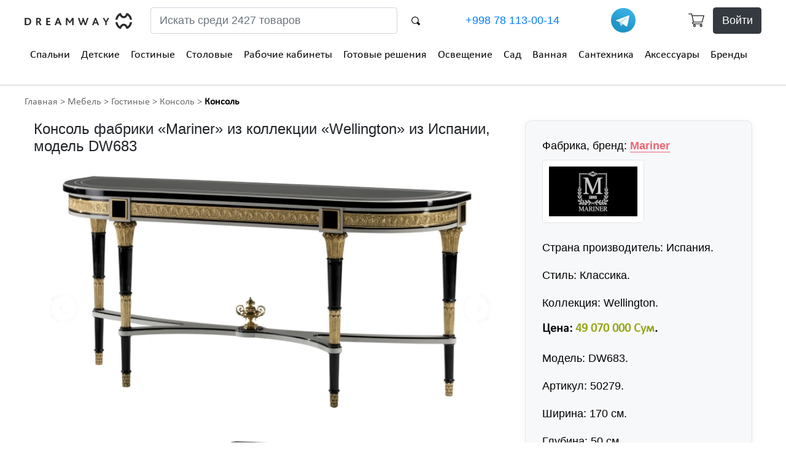

--- FILE ---
content_type: text/html; charset=utf-8
request_url: https://dreamway.uz/ru/product/683/
body_size: 14136
content:


<!DOCTYPE html>
<html lang="ru" class="no-js">
<head>
    
    <title>Консоль купить в Ташкенте, испанская, фабрика Mariner, модель DW683 — DreamWay.uz </title>
    <link rel="canonical" href="https://dreamway.uz/ru/product/683/"/>



    <meta http-equiv="content-type" content="text/html; charset=UTF-8"/>
    <meta name="created" content="13th Янв 2026 12:11"/>
    <meta name="description" content="Заказать консоль, классический стиль из коллекции «Wellington», импортная мебель из Испании, доставка в Ташкенте и по Узбекистану, цена 49 070 000 Сум, производитель: Mariner, 170x50x81 см, фото в мебельном интернет магазине европейской мебели, каталог, изготовление, качество, +998 78 113-00-14"/>
    <meta name="viewport" content="width=device-width, initial-scale=1"/>
    
    <meta name="robots" content="index, follow"/>

    
        <link rel="shortcut icon" type="image/png" href="/static/favicon_64x64_opt.png"/>
    

    
    
    
    
    
    <link rel="stylesheet" type="text/css" href="/static/oscar/css/styles.20.css"/>
    <link href="/static/dw/css/style.20210210.185.css" rel="stylesheet" type="text/css">
    <link href="/static/dw/css/media.37.css" rel="stylesheet" type="text/css">
    


    
    

    

    
        
        

<script async src="https://www.googletagmanager.com/gtag/js?id=G-FYJYDGJQJM"></script>
<script>
  window.dataLayer = window.dataLayer || [];
  function gtag(){dataLayer.push(arguments)};
  gtag('js', new Date());
  gtag('config', "G-FYJYDGJQJM");

  gtag('config', 'AW-1040625565');
  

  
</script>

<script>
   (function(m,e,t,r,i,k,a){m[i]=m[i]||function(){(m[i].a=m[i].a||[]).push(arguments)};
   m[i].l=1*new Date();k=e.createElement(t),a=e.getElementsByTagName(t)[0],k.async=1,k.src=r,a.parentNode.insertBefore(k,a)})
   (window, document, "script", "https://mc.yandex.ru/metrika/tag.js", "ym");
   ym(82267354, "init", {
        clickmap:true,
        trackLinks:true,
        accurateTrackBounce:true,
        
        webvisor:true
   });
</script>




    
</head>

<body id="default" class="default">

    
<noscript><div><img src="https://mc.yandex.ru/watch/82267354" style="position:absolute; left:-9999px;" alt="" /></div></noscript>






    <header>
        <div class="container desktop-head">
            <div class="row decor-wrapper">
            </div>
            <div class="row" style="align-items: center;">
                <div class="col-md-4 col-xl-2">
                    <a href="/"><img class="logo" src="/static/dw/images/logo.webp" alt="DreamWay.uz" width="175" height="25"></a>
                </div>
                <div class="col-md-4 col-xl-5">
                    




<form class="row search-form-top" method="GET" action="/ru/search/">
    <input class="col-sm-10 form-control mr-sm-2" name="q" placeholder="Искать среди 2427 товаров" aria-label="Search">
    <button class="col-sm-1 btn-search btn my-2 my-sm-0" type="submit" style="background-color:transparent;border:none"><img src="/static/dw/images/search-bt.webp" alt="" width="14" height="14"></button>
</form>

                </div>
                <div class="col-md-4 col-xl-3" style="display:flex;align-items: center;justify-content: space-between">
                    <a href="tel:+998781130014" class="number ahreftel" rel="nofollow">+998 78 113-00-14</a>
                    <a href="https://t.me/KOMFORT_ELIT_BOT" rel="nofollow noopener" target="_blank"><img src="/static/dw/images/telegram_logo.svg" alt="DreamWay в Телеграм" title="DreamWay в Телеграм" width="40" height="40"></a>
                </div>
                <div class="header-row-2 hidden-md--style-del col-xl-2 header-right">
                    
                        <div style="float: right">
                            <a href="/ru/basket/" class="wish-top m-0 mr-2" style="line-height: 1rem" rel="nofollow"><img src="/static/dw/images/card.webp" width="26" height="22" alt="Корзина"></a>
                            <a class="wish-top m-0 btn btn-dark" href="/ru/accounts/login/" rel="nofollow">Войти</a>
                        </div>
                    
                </div>
                
            </div>
            






    
    <div class="row menu">
        <div class="col-md-12">
            <nav>
                <ul class="main-menu">
                    
                        <li>
                            <div class="dropdown menu-top-0">
                                
                                    <a href="/ru/category/spalni/">Спальни</a>
                                    <div class="dropdown-content">
                                        <div aria-orientation="vertical" class="left nav flex-column nav-pills" id="v-pills-tab-0" role="tablist"> 
                                            <h4><span class="span-link" onclick="window.open('/ru/category/spalni/','_self');">Спальни</span></h4>
                                            <span aria-controls="v-pills-0-0" aria-selected="true" class="nav-link active" data-toggle="pill" id="v-pills-0-0-tab" role="tab" data-target="#v-pills-0-0">Кровати</span><span aria-controls="v-pills-0-1" aria-selected="false" class="nav-link" data-toggle="pill" id="v-pills-0-1-tab" role="tab" data-target="#v-pills-0-1">Матрасы</span><span aria-controls="v-pills-0-2" aria-selected="false" class="nav-link" data-toggle="pill" id="v-pills-0-2-tab" role="tab" data-target="#v-pills-0-2">Шкафы</span><span aria-controls="v-pills-0-3" aria-selected="false" class="nav-link" data-toggle="pill" id="v-pills-0-3-tab" role="tab" data-target="#v-pills-0-3">Комоды</span><span aria-controls="v-pills-0-4" aria-selected="false" class="nav-link" data-toggle="pill" id="v-pills-0-4-tab" role="tab" data-target="#v-pills-0-4">Кресла</span><span aria-controls="v-pills-0-5" aria-selected="false" class="nav-link" data-toggle="pill" id="v-pills-0-5-tab" role="tab" data-target="#v-pills-0-5">Текстиль</span><span aria-controls="v-pills-0-6" aria-selected="false" class="nav-link" data-toggle="pill" id="v-pills-0-6-tab" role="tab" data-target="#v-pills-0-6">Освещение</span>
                                        </div>
                                        <div class="tab-content right" id="v-pills-tabContent-0">
                                            
                                                <div aria-labelledby="v-pills-0-0-tab" class="tab-pane show active" id="v-pills-0-0" role="tabpanel">
                                                    <h4><a href="/ru/category/spalni/krovati/">Кровати</a></h4>
                                                    
                                                        
                                                        <span class="span-link image_container image_container162 w-100 img-like" onclick="window.open('/ru/category/spalni/krovati/','_self');"><img src="/media/cache/d6/a2/d6a28f2427c642408e09ed82723ee376.webp" alt="Кровати" class="img-thumbnail w-auto mx-auto my-0 image-border-none"></span>
                                                    
                                                </div>
                                            
                                                <div aria-labelledby="v-pills-0-1-tab" class="tab-pane" id="v-pills-0-1" role="tabpanel">
                                                    <h4><a href="/ru/category/spalni/matrasi/">Матрасы</a></h4>
                                                    
                                                        
                                                        <span class="span-link image_container image_container162 w-100 img-like" onclick="window.open('/ru/category/spalni/matrasi/','_self');"><img src="/media/cache/7e/42/7e427a9a391bf9b328473646249b33ed.webp" alt="Матрасы" class="img-thumbnail w-auto mx-auto my-0 image-border-none"></span>
                                                    
                                                </div>
                                            
                                                <div aria-labelledby="v-pills-0-2-tab" class="tab-pane" id="v-pills-0-2" role="tabpanel">
                                                    <h4><a href="/ru/category/spalni/shkafi/">Шкафы</a></h4>
                                                    
                                                        
                                                        <span class="span-link image_container image_container162 w-100 img-like" onclick="window.open('/ru/category/spalni/shkafi/','_self');"><img src="/media/cache/9c/6b/9c6b7b8f061585a66aaa82710f114939.webp" alt="Шкафы" class="img-thumbnail w-auto mx-auto my-0 image-border-none"></span>
                                                    
                                                </div>
                                            
                                                <div aria-labelledby="v-pills-0-3-tab" class="tab-pane" id="v-pills-0-3" role="tabpanel">
                                                    <h4><a href="/ru/category/spalni/komodi/">Комоды</a></h4>
                                                    
                                                        
                                                        <span class="span-link image_container image_container162 w-100 img-like" onclick="window.open('/ru/category/spalni/komodi/','_self');"><img src="/media/cache/8d/ce/8dce2c11a2833f683395f72cf60040fc.webp" alt="Комоды" class="img-thumbnail w-auto mx-auto my-0 image-border-none"></span>
                                                    
                                                </div>
                                            
                                                <div aria-labelledby="v-pills-0-4-tab" class="tab-pane" id="v-pills-0-4" role="tabpanel">
                                                    <h4><a href="/ru/category/spalni/kresla/">Кресла</a></h4>
                                                    
                                                        
                                                        <span class="span-link image_container image_container162 w-100 img-like" onclick="window.open('/ru/category/spalni/kresla/','_self');"><img src="/media/cache/68/06/6806de9c5eb9105a3045e22db36fa735.webp" alt="Кресла" class="img-thumbnail w-auto mx-auto my-0 image-border-none"></span>
                                                    
                                                </div>
                                            
                                                <div aria-labelledby="v-pills-0-5-tab" class="tab-pane" id="v-pills-0-5" role="tabpanel">
                                                    <h4><a href="/ru/category/spalni/tekstil/">Текстиль</a></h4>
                                                    
                                                        
                                                        <span class="span-link image_container image_container162 w-100 img-like" onclick="window.open('/ru/category/spalni/tekstil/','_self');"><img src="/media/cache/6b/46/6b46a02644f1ef4269c00558ef93a564.webp" alt="Текстиль" class="img-thumbnail w-auto mx-auto my-0 image-border-none"></span>
                                                    
                                                </div>
                                            
                                                <div aria-labelledby="v-pills-0-6-tab" class="tab-pane" id="v-pills-0-6" role="tabpanel">
                                                    <h4><a href="/ru/category/spalni/osveshenie/">Освещение</a></h4>
                                                    
                                                        
                                                        <span class="span-link image_container image_container162 w-100 img-like" onclick="window.open('/ru/category/spalni/osveshenie/','_self');"><img src="/media/cache/08/d6/08d68b9812ab373f11abe11aa961f62a.webp" alt="Освещение" class="img-thumbnail w-auto mx-auto my-0 image-border-none"></span>
                                                    
                                                </div>
                                            
                                        </div>
                                    </div>
                                
                            </div>
                        </li>
                    
                        <li>
                            <div class="dropdown menu-top-1">
                                
                                    <a href="/ru/category/detskie/">Детские</a>
                                    <div class="dropdown-content">
                                        <div aria-orientation="vertical" class="left nav flex-column nav-pills" id="v-pills-tab-1" role="tablist"> 
                                            <h4><span class="span-link" onclick="window.open('/ru/category/detskie/','_self');">Детские</span></h4>
                                            <span aria-controls="v-pills-1-0" aria-selected="true" class="nav-link active" data-toggle="pill" id="v-pills-1-0-tab" role="tab" data-target="#v-pills-1-0">Кровати</span><span aria-controls="v-pills-1-1" aria-selected="false" class="nav-link" data-toggle="pill" id="v-pills-1-1-tab" role="tab" data-target="#v-pills-1-1">Шкафы</span><span aria-controls="v-pills-1-2" aria-selected="false" class="nav-link" data-toggle="pill" id="v-pills-1-2-tab" role="tab" data-target="#v-pills-1-2">Комоды</span><span aria-controls="v-pills-1-3" aria-selected="false" class="nav-link" data-toggle="pill" id="v-pills-1-3-tab" role="tab" data-target="#v-pills-1-3">Текстиль</span><span aria-controls="v-pills-1-4" aria-selected="false" class="nav-link" data-toggle="pill" id="v-pills-1-4-tab" role="tab" data-target="#v-pills-1-4">Освещение</span>
                                        </div>
                                        <div class="tab-content right" id="v-pills-tabContent-1">
                                            
                                                <div aria-labelledby="v-pills-1-0-tab" class="tab-pane show active" id="v-pills-1-0" role="tabpanel">
                                                    <h4><a href="/ru/category/detskie/krovati/">Кровати</a></h4>
                                                    
                                                        
                                                        <span class="span-link image_container image_container162 w-100 img-like" onclick="window.open('/ru/category/detskie/krovati/','_self');"><img src="/media/cache/c8/cc/c8ccedc413626a0876e07d64a358c7cc.webp" alt="Кровати" class="img-thumbnail w-auto mx-auto my-0 image-border-none"></span>
                                                    
                                                </div>
                                            
                                                <div aria-labelledby="v-pills-1-1-tab" class="tab-pane" id="v-pills-1-1" role="tabpanel">
                                                    <h4><a href="/ru/category/detskie/shkafi/">Шкафы</a></h4>
                                                    
                                                        
                                                        <span class="span-link image_container image_container162 w-100 img-like" onclick="window.open('/ru/category/detskie/shkafi/','_self');"><img src="/media/cache/97/41/974179d8e6dffe897dbcfb5ee2be5b75.webp" alt="Шкафы" class="img-thumbnail w-auto mx-auto my-0 image-border-none"></span>
                                                    
                                                </div>
                                            
                                                <div aria-labelledby="v-pills-1-2-tab" class="tab-pane" id="v-pills-1-2" role="tabpanel">
                                                    <h4><a href="/ru/category/detskie/komodi/">Комоды</a></h4>
                                                    
                                                        
                                                        <span class="span-link image_container image_container162 w-100 img-like" onclick="window.open('/ru/category/detskie/komodi/','_self');"><img src="/media/cache/ee/0b/ee0b137594fde289db3a8d5ad40e9fd8.webp" alt="Комоды" class="img-thumbnail w-auto mx-auto my-0 image-border-none"></span>
                                                    
                                                </div>
                                            
                                                <div aria-labelledby="v-pills-1-3-tab" class="tab-pane" id="v-pills-1-3" role="tabpanel">
                                                    <h4><a href="/ru/category/detskie/tekstil/">Текстиль</a></h4>
                                                    
                                                        
                                                        <span class="span-link image_container image_container162 w-100 img-like" onclick="window.open('/ru/category/detskie/tekstil/','_self');"><img src="/media/cache/36/92/369289d91098710ee6295de69f10a66a.webp" alt="Текстиль" class="img-thumbnail w-auto mx-auto my-0 image-border-none"></span>
                                                    
                                                </div>
                                            
                                                <div aria-labelledby="v-pills-1-4-tab" class="tab-pane" id="v-pills-1-4" role="tabpanel">
                                                    <h4><a href="/ru/category/detskie/osveshenie/">Освещение</a></h4>
                                                    
                                                        
                                                        <span class="span-link image_container image_container162 w-100 img-like" onclick="window.open('/ru/category/detskie/osveshenie/','_self');"><img src="/media/cache/ca/7a/ca7a0e4f6a0ea733c8b7005849ae62bc.webp" alt="Освещение" class="img-thumbnail w-auto mx-auto my-0 image-border-none"></span>
                                                    
                                                </div>
                                            
                                        </div>
                                    </div>
                                
                            </div>
                        </li>
                    
                        <li>
                            <div class="dropdown menu-top-2">
                                
                                    <a href="/ru/category/gostinie/">Гостиные</a>
                                    <div class="dropdown-content">
                                        <div aria-orientation="vertical" class="left nav flex-column nav-pills" id="v-pills-tab-2" role="tablist"> 
                                            <h4><span class="span-link" onclick="window.open('/ru/category/gostinie/','_self');">Гостиные</span></h4>
                                            <span aria-controls="v-pills-2-0" aria-selected="true" class="nav-link active" data-toggle="pill" id="v-pills-2-0-tab" role="tab" data-target="#v-pills-2-0">Диваны</span><span aria-controls="v-pills-2-1" aria-selected="false" class="nav-link" data-toggle="pill" id="v-pills-2-1-tab" role="tab" data-target="#v-pills-2-1">Шкафы</span><span aria-controls="v-pills-2-2" aria-selected="false" class="nav-link" data-toggle="pill" id="v-pills-2-2-tab" role="tab" data-target="#v-pills-2-2">Буфеты</span><span aria-controls="v-pills-2-3" aria-selected="false" class="nav-link" data-toggle="pill" id="v-pills-2-3-tab" role="tab" data-target="#v-pills-2-3">Освещение</span><span aria-controls="v-pills-2-4" aria-selected="false" class="nav-link" data-toggle="pill" id="v-pills-2-4-tab" role="tab" data-target="#v-pills-2-4">Столы</span><span aria-controls="v-pills-2-5" aria-selected="false" class="nav-link" data-toggle="pill" id="v-pills-2-5-tab" role="tab" data-target="#v-pills-2-5">Кресла</span>
                                        </div>
                                        <div class="tab-content right" id="v-pills-tabContent-2">
                                            
                                                <div aria-labelledby="v-pills-2-0-tab" class="tab-pane show active" id="v-pills-2-0" role="tabpanel">
                                                    <h4><a href="/ru/category/gostinie/divani/">Диваны</a></h4>
                                                    
                                                        
                                                        <span class="span-link image_container image_container162 w-100 img-like" onclick="window.open('/ru/category/gostinie/divani/','_self');"><img src="/media/cache/be/78/be78bdab9ef8ca4fb45d3c7fbe976738.webp" alt="Диваны" class="img-thumbnail w-auto mx-auto my-0 image-border-none"></span>
                                                    
                                                </div>
                                            
                                                <div aria-labelledby="v-pills-2-1-tab" class="tab-pane" id="v-pills-2-1" role="tabpanel">
                                                    <h4><a href="/ru/category/gostinie/shkafi/">Шкафы</a></h4>
                                                    
                                                        
                                                        <span class="span-link image_container image_container162 w-100 img-like" onclick="window.open('/ru/category/gostinie/shkafi/','_self');"><img src="/media/cache/9b/66/9b66c22130ea2d30cbb3c7b46d112842.webp" alt="Шкафы" class="img-thumbnail w-auto mx-auto my-0 image-border-none"></span>
                                                    
                                                </div>
                                            
                                                <div aria-labelledby="v-pills-2-2-tab" class="tab-pane" id="v-pills-2-2" role="tabpanel">
                                                    <h4><a href="/ru/category/gostinie/bufeti/">Буфеты</a></h4>
                                                    
                                                        
                                                        <span class="span-link image_container image_container162 w-100 img-like" onclick="window.open('/ru/category/gostinie/bufeti/','_self');"><img src="/media/cache/31/d6/31d67d0878d2dec413af15dea8a8cb06.webp" alt="Буфеты" class="img-thumbnail w-auto mx-auto my-0 image-border-none"></span>
                                                    
                                                </div>
                                            
                                                <div aria-labelledby="v-pills-2-3-tab" class="tab-pane" id="v-pills-2-3" role="tabpanel">
                                                    <h4><a href="/ru/category/gostinie/osveshenie/">Освещение</a></h4>
                                                    
                                                        
                                                        <span class="span-link image_container image_container162 w-100 img-like" onclick="window.open('/ru/category/gostinie/osveshenie/','_self');"><img src="/media/cache/43/3c/433c4a0a0e6b7891224d9dcd74de4133.webp" alt="Освещение" class="img-thumbnail w-auto mx-auto my-0 image-border-none"></span>
                                                    
                                                </div>
                                            
                                                <div aria-labelledby="v-pills-2-4-tab" class="tab-pane" id="v-pills-2-4" role="tabpanel">
                                                    <h4><a href="/ru/category/gostinie/stoli/">Столы</a></h4>
                                                    
                                                        
                                                        <span class="span-link image_container image_container162 w-100 img-like" onclick="window.open('/ru/category/gostinie/stoli/','_self');"><img src="/media/cache/39/d6/39d67dc4e921771eed684a81d70c474f.webp" alt="Столы" class="img-thumbnail w-auto mx-auto my-0 image-border-none"></span>
                                                    
                                                </div>
                                            
                                                <div aria-labelledby="v-pills-2-5-tab" class="tab-pane" id="v-pills-2-5" role="tabpanel">
                                                    <h4><a href="/ru/category/gostinie/kresla/">Кресла</a></h4>
                                                    
                                                        
                                                        <span class="span-link image_container image_container162 w-100 img-like" onclick="window.open('/ru/category/gostinie/kresla/','_self');"><img src="/media/cache/52/c5/52c531b9a5991d062c49aaf4243caef4.webp" alt="Кресла" class="img-thumbnail w-auto mx-auto my-0 image-border-none"></span>
                                                    
                                                </div>
                                            
                                        </div>
                                    </div>
                                
                            </div>
                        </li>
                    
                        <li>
                            <div class="dropdown menu-top-3">
                                
                                    <a href="/ru/category/stolovie/">Столовые</a>
                                    <div class="dropdown-content">
                                        <div aria-orientation="vertical" class="left nav flex-column nav-pills" id="v-pills-tab-3" role="tablist"> 
                                            <h4><span class="span-link" onclick="window.open('/ru/category/stolovie/','_self');">Столовые</span></h4>
                                            <span aria-controls="v-pills-3-0" aria-selected="true" class="nav-link active" data-toggle="pill" id="v-pills-3-0-tab" role="tab" data-target="#v-pills-3-0">Кресла</span><span aria-controls="v-pills-3-1" aria-selected="false" class="nav-link" data-toggle="pill" id="v-pills-3-1-tab" role="tab" data-target="#v-pills-3-1">Стулья</span><span aria-controls="v-pills-3-2" aria-selected="false" class="nav-link" data-toggle="pill" id="v-pills-3-2-tab" role="tab" data-target="#v-pills-3-2">Столы</span><span aria-controls="v-pills-3-3" aria-selected="false" class="nav-link" data-toggle="pill" id="v-pills-3-3-tab" role="tab" data-target="#v-pills-3-3">Буфеты</span>
                                        </div>
                                        <div class="tab-content right" id="v-pills-tabContent-3">
                                            
                                                <div aria-labelledby="v-pills-3-0-tab" class="tab-pane show active" id="v-pills-3-0" role="tabpanel">
                                                    <h4><a href="/ru/category/stolovie/kresla/">Кресла</a></h4>
                                                    
                                                        
                                                        <span class="span-link image_container image_container162 w-100 img-like" onclick="window.open('/ru/category/stolovie/kresla/','_self');"><img src="/media/cache/55/25/55258b5c689073a6bc896df9745fc81f.webp" alt="Кресла" class="img-thumbnail w-auto mx-auto my-0 image-border-none"></span>
                                                    
                                                </div>
                                            
                                                <div aria-labelledby="v-pills-3-1-tab" class="tab-pane" id="v-pills-3-1" role="tabpanel">
                                                    <h4><a href="/ru/category/stolovie/stulya/">Стулья</a></h4>
                                                    
                                                        
                                                        <span class="span-link image_container image_container162 w-100 img-like" onclick="window.open('/ru/category/stolovie/stulya/','_self');"><img src="/media/cache/3b/46/3b4623b88c877067ff13b643f9b666d9.webp" alt="Стулья" class="img-thumbnail w-auto mx-auto my-0 image-border-none"></span>
                                                    
                                                </div>
                                            
                                                <div aria-labelledby="v-pills-3-2-tab" class="tab-pane" id="v-pills-3-2" role="tabpanel">
                                                    <h4><a href="/ru/category/stolovie/stoli/">Столы</a></h4>
                                                    
                                                        
                                                        <span class="span-link image_container image_container162 w-100 img-like" onclick="window.open('/ru/category/stolovie/stoli/','_self');"><img src="/media/cache/47/51/47516ac18b965a1d12120f2a46c475ba.webp" alt="Столы" class="img-thumbnail w-auto mx-auto my-0 image-border-none"></span>
                                                    
                                                </div>
                                            
                                                <div aria-labelledby="v-pills-3-3-tab" class="tab-pane" id="v-pills-3-3" role="tabpanel">
                                                    <h4><a href="/ru/category/stolovie/bufeti/">Буфеты</a></h4>
                                                    
                                                        
                                                        <span class="span-link image_container image_container162 w-100 img-like" onclick="window.open('/ru/category/stolovie/bufeti/','_self');"><img src="/media/cache/50/58/5058aa38be5b4d04b1645a8f28059607.webp" alt="Буфеты" class="img-thumbnail w-auto mx-auto my-0 image-border-none"></span>
                                                    
                                                </div>
                                            
                                        </div>
                                    </div>
                                
                            </div>
                        </li>
                    
                        <li>
                            <div class="dropdown menu-top-4">
                                
                                    <a href="/ru/category/rabochie-kabineti/">Рабочие кабинеты</a>
                                    <div class="dropdown-content">
                                        <div aria-orientation="vertical" class="left nav flex-column nav-pills" id="v-pills-tab-4" role="tablist"> 
                                            <h4><span class="span-link" onclick="window.open('/ru/category/rabochie-kabineti/','_self');">Рабочие кабинеты</span></h4>
                                            <span aria-controls="v-pills-4-0" aria-selected="true" class="nav-link active" data-toggle="pill" id="v-pills-4-0-tab" role="tab" data-target="#v-pills-4-0">Книжные шкафы, полки, системы хранения</span><span aria-controls="v-pills-4-1" aria-selected="false" class="nav-link" data-toggle="pill" id="v-pills-4-1-tab" role="tab" data-target="#v-pills-4-1">Компьютерные столы</span><span aria-controls="v-pills-4-2" aria-selected="false" class="nav-link" data-toggle="pill" id="v-pills-4-2-tab" role="tab" data-target="#v-pills-4-2">Кресла</span><span aria-controls="v-pills-4-3" aria-selected="false" class="nav-link" data-toggle="pill" id="v-pills-4-3-tab" role="tab" data-target="#v-pills-4-3">Письменные столы</span>
                                        </div>
                                        <div class="tab-content right" id="v-pills-tabContent-4">
                                            
                                                <div aria-labelledby="v-pills-4-0-tab" class="tab-pane show active" id="v-pills-4-0" role="tabpanel">
                                                    <h4><a href="/ru/category/rabochie-kabineti/kijnie-shkafi/">Книжные шкафы, полки, системы хранения</a></h4>
                                                    
                                                        
                                                        <span class="span-link image_container image_container162 w-100 img-like" onclick="window.open('/ru/category/rabochie-kabineti/kijnie-shkafi/','_self');"><img src="/media/cache/b2/28/b2286025cebab64168109987954615d6.webp" alt="Книжные шкафы, полки, системы хранения" class="img-thumbnail w-auto mx-auto my-0 image-border-none"></span>
                                                    
                                                </div>
                                            
                                                <div aria-labelledby="v-pills-4-1-tab" class="tab-pane" id="v-pills-4-1" role="tabpanel">
                                                    <h4><a href="/ru/category/rabochie-kabineti/stoli/">Компьютерные столы</a></h4>
                                                    
                                                        
                                                        <span class="span-link image_container image_container162 w-100 img-like" onclick="window.open('/ru/category/rabochie-kabineti/stoli/','_self');"><img src="/media/cache/9f/57/9f5714f53bcc71a30fbee2b94558388a.webp" alt="Компьютерные столы" class="img-thumbnail w-auto mx-auto my-0 image-border-none"></span>
                                                    
                                                </div>
                                            
                                                <div aria-labelledby="v-pills-4-2-tab" class="tab-pane" id="v-pills-4-2" role="tabpanel">
                                                    <h4><a href="/ru/category/rabochie-kabineti/kresla/">Кресла</a></h4>
                                                    
                                                        
                                                        <span class="span-link image_container image_container162 w-100 img-like" onclick="window.open('/ru/category/rabochie-kabineti/kresla/','_self');"><img src="/media/cache/4f/93/4f93f572df9c0d840d804aba91525f85.webp" alt="Кресла" class="img-thumbnail w-auto mx-auto my-0 image-border-none"></span>
                                                    
                                                </div>
                                            
                                                <div aria-labelledby="v-pills-4-3-tab" class="tab-pane" id="v-pills-4-3" role="tabpanel">
                                                    <h4><a href="/ru/category/rabochie-kabineti/pismennie-stoli/">Письменные столы</a></h4>
                                                    
                                                        
                                                        <span class="span-link image_container image_container162 w-100 img-like" onclick="window.open('/ru/category/rabochie-kabineti/pismennie-stoli/','_self');"><img src="/media/cache/4b/b1/4bb119c736727fd9e5efb9681306e457.webp" alt="Письменные столы" class="img-thumbnail w-auto mx-auto my-0 image-border-none"></span>
                                                    
                                                </div>
                                            
                                        </div>
                                    </div>
                                
                            </div>
                        </li>
                    
                        <li>
                            <div class="dropdown menu-top-5">
                                
                                    <a href="/ru/category/gotovie-resheniya/">Готовые решения</a>
                                    <div class="dropdown-content">
                                        <div aria-orientation="vertical" class="left nav flex-column nav-pills" id="v-pills-tab-5" role="tablist"> 
                                            <h4><span class="span-link" onclick="window.open('/ru/category/gotovie-resheniya/','_self');">Готовые решения</span></h4>
                                            <span aria-controls="v-pills-5-0" aria-selected="true" class="nav-link active" data-toggle="pill" id="v-pills-5-0-tab" role="tab" data-target="#v-pills-5-0">Для детской</span><span aria-controls="v-pills-5-1" aria-selected="false" class="nav-link" data-toggle="pill" id="v-pills-5-1-tab" role="tab" data-target="#v-pills-5-1">Для санузла</span><span aria-controls="v-pills-5-2" aria-selected="false" class="nav-link" data-toggle="pill" id="v-pills-5-2-tab" role="tab" data-target="#v-pills-5-2">Для рабочего кабинета</span><span aria-controls="v-pills-5-3" aria-selected="false" class="nav-link" data-toggle="pill" id="v-pills-5-3-tab" role="tab" data-target="#v-pills-5-3">Для столовой</span><span aria-controls="v-pills-5-4" aria-selected="false" class="nav-link" data-toggle="pill" id="v-pills-5-4-tab" role="tab" data-target="#v-pills-5-4">Для гостиной</span><span aria-controls="v-pills-5-5" aria-selected="false" class="nav-link" data-toggle="pill" id="v-pills-5-5-tab" role="tab" data-target="#v-pills-5-5">Для спальни</span>
                                        </div>
                                        <div class="tab-content right" id="v-pills-tabContent-5">
                                            
                                                <div aria-labelledby="v-pills-5-0-tab" class="tab-pane show active" id="v-pills-5-0" role="tabpanel">
                                                    <h4><a href="/ru/category/gotovie-resheniya/dlya-detskoy/">Для детской</a></h4>
                                                    
                                                        
                                                        <span class="span-link image_container image_container162 w-100 img-like" onclick="window.open('/ru/category/gotovie-resheniya/dlya-detskoy/','_self');"><img src="/media/cache/8a/74/8a748fab1011528861c655d39fe7bcc9.webp" alt="Для детской" class="img-thumbnail w-auto mx-auto my-0 image-border-none"></span>
                                                    
                                                </div>
                                            
                                                <div aria-labelledby="v-pills-5-1-tab" class="tab-pane" id="v-pills-5-1" role="tabpanel">
                                                    <h4><a href="/ru/category/gotovie-resheniya/dlya-sanuzla/">Для санузла</a></h4>
                                                    
                                                        
                                                        <span class="span-link image_container image_container162 w-100 img-like" onclick="window.open('/ru/category/gotovie-resheniya/dlya-sanuzla/','_self');"><img src="/media/cache/05/03/0503483c857e6eda126de38f332800db.webp" alt="Для санузла" class="img-thumbnail w-auto mx-auto my-0 image-border-none"></span>
                                                    
                                                </div>
                                            
                                                <div aria-labelledby="v-pills-5-2-tab" class="tab-pane" id="v-pills-5-2" role="tabpanel">
                                                    <h4><a href="/ru/category/gotovie-resheniya/dlya-rabochego-kabineta/">Для рабочего кабинета</a></h4>
                                                    
                                                        
                                                        <span class="span-link image_container image_container162 w-100 img-like" onclick="window.open('/ru/category/gotovie-resheniya/dlya-rabochego-kabineta/','_self');"><img src="/media/cache/82/a6/82a6cdab0090c5a5e2dd17f9fe65226a.webp" alt="Для рабочего кабинета" class="img-thumbnail w-auto mx-auto my-0 image-border-none"></span>
                                                    
                                                </div>
                                            
                                                <div aria-labelledby="v-pills-5-3-tab" class="tab-pane" id="v-pills-5-3" role="tabpanel">
                                                    <h4><a href="/ru/category/gotovie-resheniya/dlya-stolovoy/">Для столовой</a></h4>
                                                    
                                                        
                                                        <span class="span-link image_container image_container162 w-100 img-like" onclick="window.open('/ru/category/gotovie-resheniya/dlya-stolovoy/','_self');"><img src="/media/cache/a7/31/a731f4bfc3de311d9b74caa8ff8d8775.webp" alt="Для столовой" class="img-thumbnail w-auto mx-auto my-0 image-border-none"></span>
                                                    
                                                </div>
                                            
                                                <div aria-labelledby="v-pills-5-4-tab" class="tab-pane" id="v-pills-5-4" role="tabpanel">
                                                    <h4><a href="/ru/category/gotovie-resheniya/dlya-gostinoy/">Для гостиной</a></h4>
                                                    
                                                        
                                                        <span class="span-link image_container image_container162 w-100 img-like" onclick="window.open('/ru/category/gotovie-resheniya/dlya-gostinoy/','_self');"><img src="/media/cache/ce/a3/cea385bb4dc356b3b987e718e648b5b9.webp" alt="Для гостиной" class="img-thumbnail w-auto mx-auto my-0 image-border-none"></span>
                                                    
                                                </div>
                                            
                                                <div aria-labelledby="v-pills-5-5-tab" class="tab-pane" id="v-pills-5-5" role="tabpanel">
                                                    <h4><a href="/ru/category/gotovie-resheniya/dlya-spalni/">Для спальни</a></h4>
                                                    
                                                        
                                                        <span class="span-link image_container image_container162 w-100 img-like" onclick="window.open('/ru/category/gotovie-resheniya/dlya-spalni/','_self');"><img src="/media/cache/d6/f8/d6f83ee98032bd1e4dd3cd0fe23fb1bc.webp" alt="Для спальни" class="img-thumbnail w-auto mx-auto my-0 image-border-none"></span>
                                                    
                                                </div>
                                            
                                        </div>
                                    </div>
                                
                            </div>
                        </li>
                    
                        <li>
                            <div class="dropdown menu-top-6">
                                
                                    <a href="/ru/category/osveshenie/">Освещение</a>
                                    <div class="dropdown-content">
                                        <div aria-orientation="vertical" class="left nav flex-column nav-pills" id="v-pills-tab-6" role="tablist"> 
                                            <h4><span class="span-link" onclick="window.open('/ru/category/osveshenie/','_self');">Освещение</span></h4>
                                            <span aria-controls="v-pills-6-0" aria-selected="true" class="nav-link active" data-toggle="pill" id="v-pills-6-0-tab" role="tab" data-target="#v-pills-6-0">Для гостиной</span><span aria-controls="v-pills-6-1" aria-selected="false" class="nav-link" data-toggle="pill" id="v-pills-6-1-tab" role="tab" data-target="#v-pills-6-1">Для спальни</span><span aria-controls="v-pills-6-2" aria-selected="false" class="nav-link" data-toggle="pill" id="v-pills-6-2-tab" role="tab" data-target="#v-pills-6-2">Для детской</span><span aria-controls="v-pills-6-3" aria-selected="false" class="nav-link" data-toggle="pill" id="v-pills-6-3-tab" role="tab" data-target="#v-pills-6-3">Для столовой</span><span aria-controls="v-pills-6-4" aria-selected="false" class="nav-link" data-toggle="pill" id="v-pills-6-4-tab" role="tab" data-target="#v-pills-6-4">Для санузла</span>
                                        </div>
                                        <div class="tab-content right" id="v-pills-tabContent-6">
                                            
                                                <div aria-labelledby="v-pills-6-0-tab" class="tab-pane show active" id="v-pills-6-0" role="tabpanel">
                                                    <h4><a href="/ru/category/osveshenie/dlya-gostinoy/">Для гостиной</a></h4>
                                                    
                                                        
                                                        <span class="span-link image_container image_container162 w-100 img-like" onclick="window.open('/ru/category/osveshenie/dlya-gostinoy/','_self');"><img src="/media/cache/90/c2/90c297e608b141c446b2e1144994ff3a.webp" alt="Для гостиной" class="img-thumbnail w-auto mx-auto my-0 image-border-none"></span>
                                                    
                                                </div>
                                            
                                                <div aria-labelledby="v-pills-6-1-tab" class="tab-pane" id="v-pills-6-1" role="tabpanel">
                                                    <h4><a href="/ru/category/osveshenie/dlya-spalni/">Для спальни</a></h4>
                                                    
                                                        
                                                        <span class="span-link image_container image_container162 w-100 img-like" onclick="window.open('/ru/category/osveshenie/dlya-spalni/','_self');"><img src="/media/cache/33/cd/33cda319e46679cae6fe9bd5a44867cf.webp" alt="Для спальни" class="img-thumbnail w-auto mx-auto my-0 image-border-none"></span>
                                                    
                                                </div>
                                            
                                                <div aria-labelledby="v-pills-6-2-tab" class="tab-pane" id="v-pills-6-2" role="tabpanel">
                                                    <h4><a href="/ru/category/osveshenie/dlya-detskoy/">Для детской</a></h4>
                                                    
                                                        
                                                        <span class="span-link image_container image_container162 w-100 img-like" onclick="window.open('/ru/category/osveshenie/dlya-detskoy/','_self');"><img src="/media/cache/1d/f4/1df4cbcb2204eac7371919a8294c4206.webp" alt="Для детской" class="img-thumbnail w-auto mx-auto my-0 image-border-none"></span>
                                                    
                                                </div>
                                            
                                                <div aria-labelledby="v-pills-6-3-tab" class="tab-pane" id="v-pills-6-3" role="tabpanel">
                                                    <h4><a href="/ru/category/osveshenie/dlya-stolovoy/">Для столовой</a></h4>
                                                    
                                                        
                                                        <span class="span-link image_container image_container162 w-100 img-like" onclick="window.open('/ru/category/osveshenie/dlya-stolovoy/','_self');"><img src="/media/cache/7d/8f/7d8f95c5c4a2c0d250a044c2d57f8c9d.webp" alt="Для столовой" class="img-thumbnail w-auto mx-auto my-0 image-border-none"></span>
                                                    
                                                </div>
                                            
                                                <div aria-labelledby="v-pills-6-4-tab" class="tab-pane" id="v-pills-6-4" role="tabpanel">
                                                    <h4><a href="/ru/category/osveshenie/dlya-sanuzla/">Для санузла</a></h4>
                                                    
                                                        
                                                        <span class="span-link image_container image_container162 w-100 img-like" onclick="window.open('/ru/category/osveshenie/dlya-sanuzla/','_self');"><img src="/media/cache/b2/57/b257183469f11a192fd7fd6fc57c84a9.webp" alt="Для санузла" class="img-thumbnail w-auto mx-auto my-0 image-border-none"></span>
                                                    
                                                </div>
                                            
                                        </div>
                                    </div>
                                
                            </div>
                        </li>
                    
                        <li>
                            <div class="dropdown menu-top-7">
                                
                                    <a href="/ru/category/sadovaya-mebel/">Сад</a>
                                    <div class="dropdown-content">
                                        <div aria-orientation="vertical" class="left nav flex-column nav-pills" id="v-pills-tab-7" role="tablist"> 
                                            <h4><span class="span-link" onclick="window.open('/ru/category/sadovaya-mebel/','_self');">Сад</span></h4>
                                            <span aria-controls="v-pills-7-0" aria-selected="true" class="nav-link active" data-toggle="pill" id="v-pills-7-0-tab" role="tab" data-target="#v-pills-7-0">Кресла</span><span aria-controls="v-pills-7-1" aria-selected="false" class="nav-link" data-toggle="pill" id="v-pills-7-1-tab" role="tab" data-target="#v-pills-7-1">Стулья</span><span aria-controls="v-pills-7-2" aria-selected="false" class="nav-link" data-toggle="pill" id="v-pills-7-2-tab" role="tab" data-target="#v-pills-7-2">Столы</span><span aria-controls="v-pills-7-3" aria-selected="false" class="nav-link" data-toggle="pill" id="v-pills-7-3-tab" role="tab" data-target="#v-pills-7-3">Кровати</span><span aria-controls="v-pills-7-4" aria-selected="false" class="nav-link" data-toggle="pill" id="v-pills-7-4-tab" role="tab" data-target="#v-pills-7-4">Диваны</span><span aria-controls="v-pills-7-5" aria-selected="false" class="nav-link" data-toggle="pill" id="v-pills-7-5-tab" role="tab" data-target="#v-pills-7-5">Шезлонги</span><span aria-controls="v-pills-7-6" aria-selected="false" class="nav-link" data-toggle="pill" id="v-pills-7-6-tab" role="tab" data-target="#v-pills-7-6">Освещение</span>
                                        </div>
                                        <div class="tab-content right" id="v-pills-tabContent-7">
                                            
                                                <div aria-labelledby="v-pills-7-0-tab" class="tab-pane show active" id="v-pills-7-0" role="tabpanel">
                                                    <h4><a href="/ru/category/sadovaya-mebel/kresla/">Кресла</a></h4>
                                                    
                                                        
                                                        <span class="span-link image_container image_container162 w-100 img-like" onclick="window.open('/ru/category/sadovaya-mebel/kresla/','_self');"><img src="/media/cache/c9/b5/c9b5f885d9b6cd1ec397102f2fb63e22.webp" alt="Кресла" class="img-thumbnail w-auto mx-auto my-0 image-border-none"></span>
                                                    
                                                </div>
                                            
                                                <div aria-labelledby="v-pills-7-1-tab" class="tab-pane" id="v-pills-7-1" role="tabpanel">
                                                    <h4><a href="/ru/category/sadovaya-mebel/stulya/">Стулья</a></h4>
                                                    
                                                        
                                                        <span class="span-link image_container image_container162 w-100 img-like" onclick="window.open('/ru/category/sadovaya-mebel/stulya/','_self');"><img src="/media/cache/3b/c2/3bc27baacd88f1d8424c4b51ecdded53.webp" alt="Стулья" class="img-thumbnail w-auto mx-auto my-0 image-border-none"></span>
                                                    
                                                </div>
                                            
                                                <div aria-labelledby="v-pills-7-2-tab" class="tab-pane" id="v-pills-7-2" role="tabpanel">
                                                    <h4><a href="/ru/category/sadovaya-mebel/stoli/">Столы</a></h4>
                                                    
                                                        
                                                        <span class="span-link image_container image_container162 w-100 img-like" onclick="window.open('/ru/category/sadovaya-mebel/stoli/','_self');"><img src="/media/cache/34/af/34afea97e95564a939f358f65ba64f23.webp" alt="Столы" class="img-thumbnail w-auto mx-auto my-0 image-border-none"></span>
                                                    
                                                </div>
                                            
                                                <div aria-labelledby="v-pills-7-3-tab" class="tab-pane" id="v-pills-7-3" role="tabpanel">
                                                    <h4><a href="/ru/category/sadovaya-mebel/krovati/">Кровати</a></h4>
                                                    
                                                        
                                                        <span class="span-link image_container image_container162 w-100 img-like" onclick="window.open('/ru/category/sadovaya-mebel/krovati/','_self');"><img src="/media/cache/c6/61/c661490592d1d29d337693ca52030900.webp" alt="Кровати" class="img-thumbnail w-auto mx-auto my-0 image-border-none"></span>
                                                    
                                                </div>
                                            
                                                <div aria-labelledby="v-pills-7-4-tab" class="tab-pane" id="v-pills-7-4" role="tabpanel">
                                                    <h4><a href="/ru/category/sadovaya-mebel/divani/">Диваны</a></h4>
                                                    
                                                        
                                                        <span class="span-link image_container image_container162 w-100 img-like" onclick="window.open('/ru/category/sadovaya-mebel/divani/','_self');"><img src="/media/cache/de/91/de91f3d1e37c9287652d6043bca68202.webp" alt="Диваны" class="img-thumbnail w-auto mx-auto my-0 image-border-none"></span>
                                                    
                                                </div>
                                            
                                                <div aria-labelledby="v-pills-7-5-tab" class="tab-pane" id="v-pills-7-5" role="tabpanel">
                                                    <h4><a href="/ru/category/sadovaya-mebel/shezlongi/">Шезлонги</a></h4>
                                                    
                                                        
                                                        <span class="span-link image_container image_container162 w-100 img-like" onclick="window.open('/ru/category/sadovaya-mebel/shezlongi/','_self');"><img src="/media/cache/28/c4/28c4abdd2c98556ec8fc7abb2a71a373.webp" alt="Шезлонги" class="img-thumbnail w-auto mx-auto my-0 image-border-none"></span>
                                                    
                                                </div>
                                            
                                                <div aria-labelledby="v-pills-7-6-tab" class="tab-pane" id="v-pills-7-6" role="tabpanel">
                                                    <h4><a href="/ru/category/sadovaya-mebel/osveshenie/">Освещение</a></h4>
                                                    
                                                        
                                                        <span class="span-link image_container image_container162 w-100 img-like" onclick="window.open('/ru/category/sadovaya-mebel/osveshenie/','_self');"><img src="/media/cache/5d/bc/5dbcf64987d32dcbed6881bde4cb8d1d.webp" alt="Освещение" class="img-thumbnail w-auto mx-auto my-0 image-border-none"></span>
                                                    
                                                </div>
                                            
                                        </div>
                                    </div>
                                
                            </div>
                        </li>
                    
                        <li>
                            <div class="dropdown menu-top-8">
                                
                                    <a href="/ru/category/mebel-dlya-vannoy/">Ванная</a>
                                
                            </div>
                        </li>
                    
                        <li>
                            <div class="dropdown menu-top-9">
                                
                                    <a href="/ru/category/santehnika/">Сантехника</a>
                                
                            </div>
                        </li>
                    
                        <li>
                            <div class="dropdown menu-top-10">
                                
                                    <a href="/ru/category/aksessuari/">Аксессуары</a>
                                
                            </div>
                        </li>
                    
                    <li><a href="/ru/brand/">Бренды</a></li>
                </ul>
            </nav>
        </div>
    </div>


        </div>
    </header>
    
        <main>
            <hr>
            <div class="container">
                
    <!-- Испании -->
    <!-- испанская -->
    <nav aria-label="breadcrumb" class="row">
        <div class="col-md-12">
            
            
                
                    <p class="tree">
                        <a href="/">Главная</a> >
                        <a href="/ru/category/">Мебель</a> >
                        
                            <a href="/ru/category/gostinie/">Гостиные</a> >
                        
                            <a href="/ru/category/gostinie/konsol/">Консоль</a> >
                        
                        <span aria-current="page">Консоль</span>

                        
                        
                    </p>
                
            
        </div>
    </nav>

                
                



<div id="messages">

</div>

                

                
                
                <div class="content">
                    
                    
                    <div id="content_inner"></div>
                </div>
                

    <!-- Start of product page -->
    <div class="container">
        <div class="row">
            <div class="col-md-8">
                <h1>Консоль фабрики «Mariner» из коллекции «Wellington» из Испании, модель DW683</h1>
                
                
                    
                        <div class="slider-item">
                            <div class="carousel slide" data-interval="false" data-ride="carousel" id="carouselExampleIndicators">
                                <div class="carousel-inner">
                                    
                                        
                                        
                                        
                                        

                                        
                                            <div class="carousel-item active">
                                                
                                                
                                                
                                                <img class="d-block w-100" src="/media/cache/6d/78/6d78c833cb6c60802234588223c0eae7.webp" alt="Консоль">
                                            </div>
                                        

                                    
                                </div>
                                <ol class="carousel-indicators">
                                    
                                        
                                            
                                            <li class="active" data-slide-to="0" data-target="#carouselExampleIndicators"><img src="/media/cache/91/5c/915cd42c91c76b9ea0432991c7705a79.webp" alt="Консоль" width="150" height="84"></li>
                                        
                                    
                                </ol>
                                <a class="carousel-control-prev" data-slide="prev" href="#carouselExampleIndicators" role="button">
                                    <span aria-hidden="true" class="carousel-control-prev-icon"></span>
                                    <span class="sr-only">Previous</span>
                                </a>
                                <a class="carousel-control-next" data-slide="next" href="#carouselExampleIndicators" role="button">
                                    <span aria-hidden="true" class="carousel-control-next-icon"></span>
                                    <span class="sr-only">Next</span>
                                </a>
                            </div>
                        </div>
                    
                

                
                
                    
                        
                            <section id="description" class="sub-header">
                                <h2>Обзор</h2>
                            </section>
                            
                            <section><p>Консоль от "Mariner" представляет собой небольшой декоративный столик, который стоит на ножках или крепится к стене. Она сочетает в себе королевскую классику и актуальный дизайн. Столик изготовлен из натурального дерева высшего сорта с экологичным покрытием. В основном консоль играет роль украшения интерьера, поэтому на ней можно расположить декоративные элементы. Данная модель декорирована резьбой ручной работы, а отделка представлена в нескольких вариантах. Цветовая гамма подбирается индивидуально.</p></section>
                            <section>
                                <p>Здесь вы можете заказать <b>консоль</b> испанского бренда из коллекции «Wellington», мебель произведена на фабрике Mariner и сделана в классическом стиле (известном также классик, классика или барокко). Модель товара: DW683.</p>
                                <p>Стоимость товара для конечного потребителя складывается из цены товара от производителя, стоимости доставки, таможенных пошлин и других сопутствующих расходов.</p>
                                
                                
                                    <p>Цена товара «консоль» у производителя составляет 49 070 000 Сум.</p>
                                
                                <p>Доставка осуществляется из Испании в Ташкент и следующие города: Самарканд, Наманган, Андижан, Нукус, Фергана, Бухара, Карши, Коканд, Маргилан, Ангрен, Джизак, Чирчик, Ургенч, Термез, Навои, Алмалык, Шахрисабз, и в любой другой регион и город Узбекистана.</p>
                                <p>Заказать товар вы можете в Ташкенте, стоимость предоплаты и доставки обсуждается с менеджером.</p>
                                <p>Для связи с менеджером используйте телефон: <a href="tel:+998781130014" class="number ahreftel" rel="nofollow">+998 78 113-00-14</a>.</p>
                            </section>

                        
                    
                


                
                
                <hr style="margin: 35px 0 60px 0;">
            </div>
            <div class="col-md-4">
                
                <div class="about-item">
                    <div class="characteristic">
                        
                        
                            <div class="pb-4">
                                <p class="mb-2">Фабрика, бренд: <span><a href="/ru/brand/mariner/">Mariner</a></span></p>
                                <div class="logo-brand border-logo">
                                    <a href="/ru/brand/mariner/" style="margin: 0 auto" rel="nofollow">
                                        
                                        <img src="/media/cache/b3/b5/b3b5dc70d1d0ff29951967c07994efd9.webp" alt="Mariner" class="img-thumbnail w-auto mx-auto my-0" width="144" height="81">
                                    </a>
                                </div>
                            </div>

                            <p>Страна производитель: <span>Испания</span>.</p>

                            <p>Стиль: <span>Классика</span>.</p>

                            
                                <p>Коллекция: <span>Wellington</span>.</p>
                            

                            
                            
                                <p class="cost-item">Цена: <span>49 070 000 Сум</span>.</p>
                                
                                
                                
                                
                            

                            
                            
                            
                            
                            
                            
                            
                            
                            
                            
                            
                            
                            
                            
                            
                            
                            
                            
                            
                            
                            
                            
                            
                            
                            
                            

                            
                                
                            
                            <p>Модель: <span>DW683</span>.</p>
                            <p>Артикул: <span>50279</span>.</p>
                            
                                <p>Ширина: <span>170</span> см.</p>
                            
                            
                                <p>Глубина: <span>50</span> см.</p>
                            
                            
                                <p>Высота: <span>81</span> см.</p>
                            

                            
                        

                        <div class="product_price w-100">
                            
                                






    
    <form action="/ru/basket/add/683/" method="post">
        <input type="hidden" name="csrfmiddlewaretoken" value="bm4H0oRvY8RxP5ndd89uefG9L5zGgAdhc9mhnbk5NOIUW2qs63sWBV6tLmldMl5h">
        <!-- !!!! Begin -->
        <input type="hidden" name="quantity" value="1">
        <!-- !!!! End -->
        <button type="submit" class="btn btn-primary btn-block buy" data-loading-text="Добавление...">Добавить в корзину</button>
    </form>


                            
                        </div>

                        <div class="product_price w-100">
                            
                                



    


                            
                        </div>
                    </div>
                </div>
            </div>
        </div>
    </div>

    

    
        
    

    
    

    
        



    
    <section>
        <div class="sub-header">
            <h2>Похожие товары</h2>
        </div>
        <section>
            <div class="youlikeitrow" style="margin-bottom:20px">
                <div class="row list-unstyled ml-0 pl-0">
                    
                        





<div class="product-card col-sm-6 col-md-4 col-lg-3 maybeylikeit">
    
        
            
            <div class="image_container image_container162 w-100 img-like bg-white span-link" onclick="window.open('/ru/product/2502/','_self');"><img src="/media/cache/0f/c2/0fc2fbbf1491cdc96dbec282498f5102.webp" alt="Консоль" class="img-thumbnail w-auto mx-auto my-0 image-border-none"></div>
        
        
        <h3 class="mt-1 product-name title-height-30px-overf"><a href="/ru/product/2502/" title="Консоль">Консоль</a></h3>
    
     
        <h3 class="mt-1 brand-name">
            
                <a href="/ru/brand/andrea-fanfani/" title="Andrea Fanfani">Andrea Fanfani</a>
            
        </h3>
    
    <div class="product_price w-100">
        






    <p class="price_color">33 908 000 Сум</p>


        






    
    <form action="/ru/basket/add/2502/" method="post">
        <input type="hidden" name="csrfmiddlewaretoken" value="bm4H0oRvY8RxP5ndd89uefG9L5zGgAdhc9mhnbk5NOIUW2qs63sWBV6tLmldMl5h">
        <!-- !!!! Begin -->
        <input type="hidden" name="quantity" value="1">
        <!-- !!!! End -->
        <button type="submit" class="btn btn-primary btn-block buy" data-loading-text="Добавление...">Добавить в корзину</button>
    </form>


    </div>
</div>

                    
                        





<div class="product-card col-sm-6 col-md-4 col-lg-3 maybeylikeit">
    
        
            
            <div class="image_container image_container162 w-100 img-like bg-white span-link" onclick="window.open('/ru/product/2470/','_self');"><img src="/media/cache/0f/50/0f500bb7cdcd6868b7182df0af6aca38.webp" alt="Консоль" class="img-thumbnail w-auto mx-auto my-0 image-border-none"></div>
        
        
        <h3 class="mt-1 product-name title-height-30px-overf"><a href="/ru/product/2470/" title="Консоль">Консоль</a></h3>
    
     
        <h3 class="mt-1 brand-name">
            
                <a href="/ru/brand/andrea-fanfani/" title="Andrea Fanfani">Andrea Fanfani</a>
            
        </h3>
    
    <div class="product_price w-100">
        






    <p class="price_color">9 506 000 Сум</p>


        






    
    <form action="/ru/basket/add/2470/" method="post">
        <input type="hidden" name="csrfmiddlewaretoken" value="bm4H0oRvY8RxP5ndd89uefG9L5zGgAdhc9mhnbk5NOIUW2qs63sWBV6tLmldMl5h">
        <!-- !!!! Begin -->
        <input type="hidden" name="quantity" value="1">
        <!-- !!!! End -->
        <button type="submit" class="btn btn-primary btn-block buy" data-loading-text="Добавление...">Добавить в корзину</button>
    </form>


    </div>
</div>

                    
                        





<div class="product-card col-sm-6 col-md-4 col-lg-3 maybeylikeit">
    
        
            
            <div class="image_container image_container162 w-100 img-like bg-white span-link" onclick="window.open('/ru/product/2469/','_self');"><img src="/media/cache/86/c2/86c2e4fe578583fd4f0ad25fdf3b8083.webp" alt="Консоль" class="img-thumbnail w-auto mx-auto my-0 image-border-none"></div>
        
        
        <h3 class="mt-1 product-name title-height-30px-overf"><a href="/ru/product/2469/" title="Консоль">Консоль</a></h3>
    
     
        <h3 class="mt-1 brand-name">
            
                <a href="/ru/brand/andrea-fanfani/" title="Andrea Fanfani">Andrea Fanfani</a>
            
        </h3>
    
    <div class="product_price w-100">
        






    <p class="price_color">17 478 000 Сум</p>


        






    
    <form action="/ru/basket/add/2469/" method="post">
        <input type="hidden" name="csrfmiddlewaretoken" value="bm4H0oRvY8RxP5ndd89uefG9L5zGgAdhc9mhnbk5NOIUW2qs63sWBV6tLmldMl5h">
        <!-- !!!! Begin -->
        <input type="hidden" name="quantity" value="1">
        <!-- !!!! End -->
        <button type="submit" class="btn btn-primary btn-block buy" data-loading-text="Добавление...">Добавить в корзину</button>
    </form>


    </div>
</div>

                    
                        





<div class="product-card col-sm-6 col-md-4 col-lg-3 maybeylikeit">
    
        
            
            <div class="image_container image_container162 w-100 img-like bg-white span-link" onclick="window.open('/ru/product/2464/','_self');"><img src="/media/cache/35/dc/35dc5b722f2f4693c53babd9b44a9a89.webp" alt="Консоль" class="img-thumbnail w-auto mx-auto my-0 image-border-none"></div>
        
        
        <h3 class="mt-1 product-name title-height-30px-overf"><a href="/ru/product/2464/" title="Консоль">Консоль</a></h3>
    
     
        <h3 class="mt-1 brand-name">
            
                <a href="/ru/brand/andrea-fanfani/" title="Andrea Fanfani">Andrea Fanfani</a>
            
        </h3>
    
    <div class="product_price w-100">
        






    <p class="price_color">32 242 000 Сум</p>


        






    
    <form action="/ru/basket/add/2464/" method="post">
        <input type="hidden" name="csrfmiddlewaretoken" value="bm4H0oRvY8RxP5ndd89uefG9L5zGgAdhc9mhnbk5NOIUW2qs63sWBV6tLmldMl5h">
        <!-- !!!! Begin -->
        <input type="hidden" name="quantity" value="1">
        <!-- !!!! End -->
        <button type="submit" class="btn btn-primary btn-block buy" data-loading-text="Добавление...">Добавить в корзину</button>
    </form>


    </div>
</div>

                    
                </div>
            </div>
        </section>
    </section>
    


    

    
        



    
    <section>
        <div class="sub-header">
            <h2>Товары из этой же коллекции «Wellington - Mariner»</h2>
        </div>
        <section>
            <div class="youlikeitrow" style="margin-bottom:20px">
                <div class="row list-unstyled ml-0 pl-0">
                    
                        





<div class="product-card col-sm-6 col-md-4 col-lg-3 maybeylikeit">
    
        
            
            <div class="image_container image_container162 w-100 img-like bg-white span-link" onclick="window.open('/ru/product/1616/','_self');"><img src="/media/cache/0a/5e/0a5e588a713dfb892f4e5b79daa3ee54.webp" alt="Кресло" class="img-thumbnail w-auto mx-auto my-0 image-border-none"></div>
        
        
        <h3 class="mt-1 product-name title-height-30px-overf"><a href="/ru/product/1616/" title="Кресло">Кресло</a></h3>
    
     
        <h3 class="mt-1 brand-name">
            
                <span class="span-link" onclick="window.open('/ru/brand/mariner/','_self');" title="Mariner">Mariner</span>
            
        </h3>
    
    <div class="product_price w-100">
        






    <p class="price_color">95 365 000 Сум</p>


        






    
    <form action="/ru/basket/add/1616/" method="post">
        <input type="hidden" name="csrfmiddlewaretoken" value="bm4H0oRvY8RxP5ndd89uefG9L5zGgAdhc9mhnbk5NOIUW2qs63sWBV6tLmldMl5h">
        <!-- !!!! Begin -->
        <input type="hidden" name="quantity" value="1">
        <!-- !!!! End -->
        <button type="submit" class="btn btn-primary btn-block buy" data-loading-text="Добавление...">Добавить в корзину</button>
    </form>


    </div>
</div>

                    
                        





<div class="product-card col-sm-6 col-md-4 col-lg-3 maybeylikeit">
    
        
            
            <div class="image_container image_container162 w-100 img-like bg-white span-link" onclick="window.open('/ru/product/1615/','_self');"><img src="/media/cache/48/fc/48fca8eada95d012cbe6c68440d73836.webp" alt="Книжный шкаф" class="img-thumbnail w-auto mx-auto my-0 image-border-none"></div>
        
        
        <h3 class="mt-1 product-name title-height-30px-overf"><a href="/ru/product/1615/" title="Книжный шкаф">Книжный шкаф</a></h3>
    
     
        <h3 class="mt-1 brand-name">
            
                <span class="span-link" onclick="window.open('/ru/brand/mariner/','_self');" title="Mariner">Mariner</span>
            
        </h3>
    
    <div class="product_price w-100">
        






    <p class="price_color">304 654 000 Сум</p>


        






    
    <form action="/ru/basket/add/1615/" method="post">
        <input type="hidden" name="csrfmiddlewaretoken" value="bm4H0oRvY8RxP5ndd89uefG9L5zGgAdhc9mhnbk5NOIUW2qs63sWBV6tLmldMl5h">
        <!-- !!!! Begin -->
        <input type="hidden" name="quantity" value="1">
        <!-- !!!! End -->
        <button type="submit" class="btn btn-primary btn-block buy" data-loading-text="Добавление...">Добавить в корзину</button>
    </form>


    </div>
</div>

                    
                        





<div class="product-card col-sm-6 col-md-4 col-lg-3 maybeylikeit">
    
        
            
            <div class="image_container image_container162 w-100 img-like bg-white span-link" onclick="window.open('/ru/product/1614/','_self');"><img src="/media/cache/df/1e/df1eb6e9da3c6f4d92e1a65b8a2856af.webp" alt="Письменный стол" class="img-thumbnail w-auto mx-auto my-0 image-border-none"></div>
        
        
        <h3 class="mt-1 product-name title-height-30px-overf"><a href="/ru/product/1614/" title="Письменный стол">Письменный стол</a></h3>
    
     
        <h3 class="mt-1 brand-name">
            
                <span class="span-link" onclick="window.open('/ru/brand/mariner/','_self');" title="Mariner">Mariner</span>
            
        </h3>
    
    <div class="product_price w-100">
        






    <p class="price_color">268 957 000 Сум</p>


        






    
    <form action="/ru/basket/add/1614/" method="post">
        <input type="hidden" name="csrfmiddlewaretoken" value="bm4H0oRvY8RxP5ndd89uefG9L5zGgAdhc9mhnbk5NOIUW2qs63sWBV6tLmldMl5h">
        <!-- !!!! Begin -->
        <input type="hidden" name="quantity" value="1">
        <!-- !!!! End -->
        <button type="submit" class="btn btn-primary btn-block buy" data-loading-text="Добавление...">Добавить в корзину</button>
    </form>


    </div>
</div>

                    
                        





<div class="product-card col-sm-6 col-md-4 col-lg-3 maybeylikeit">
    
        
            
            <div class="image_container image_container162 w-100 img-like bg-white span-link" onclick="window.open('/ru/product/1173/','_self');"><img src="/media/cache/ed/1d/ed1d3ab039bc9c5d81a5e5367f68601e.webp" alt="Гостиная &quot;Wellington&quot;" class="img-thumbnail w-auto mx-auto my-0 image-border-none"></div>
        
        
        <h3 class="mt-1 product-name title-height-30px-overf"><a href="/ru/product/1173/" title="Гостиная &quot;Wellington&quot;">Гостиная &quot;Wellington&quot;</a></h3>
    
     
        <h3 class="mt-1 brand-name">
            
                <span class="span-link" onclick="window.open('/ru/brand/mariner/','_self');" title="Mariner">Mariner</span>
            
        </h3>
    
    <div class="product_price w-100">
        






    <p class="price_color">766 222 000 Сум</p>


        






    
    <form action="/ru/basket/add/1173/" method="post">
        <input type="hidden" name="csrfmiddlewaretoken" value="bm4H0oRvY8RxP5ndd89uefG9L5zGgAdhc9mhnbk5NOIUW2qs63sWBV6tLmldMl5h">
        <!-- !!!! Begin -->
        <input type="hidden" name="quantity" value="1">
        <!-- !!!! End -->
        <button type="submit" class="btn btn-primary btn-block buy" data-loading-text="Добавление...">Добавить в корзину</button>
    </form>


    </div>
</div>

                    
                </div>
            </div>
        </section>
    </section>
    


    

    
        



    
    <section>
        <div class="sub-header">
            <h2>Товары у этого же бренда «Mariner»</h2>
        </div>
        <section>
            <div class="youlikeitrow" style="margin-bottom:20px">
                <div class="row list-unstyled ml-0 pl-0">
                    
                        





<div class="product-card col-sm-6 col-md-4 col-lg-3 maybeylikeit">
    
        
            
            <div class="image_container image_container162 w-100 img-like bg-white span-link" onclick="window.open('/ru/product/1640/','_self');"><img src="/media/cache/91/05/9105a23023ed1d290a64d2cfd4f6afab.webp" alt="Диван" class="img-thumbnail w-auto mx-auto my-0 image-border-none"></div>
        
        
        <h3 class="mt-1 product-name title-height-30px-overf"><a href="/ru/product/1640/" title="Диван">Диван</a></h3>
    
     
        <h3 class="mt-1 brand-name">
            
                <span class="span-link" onclick="window.open('/ru/brand/mariner/','_self');" title="Mariner">Mariner</span>
            
        </h3>
    
    <div class="product_price w-100">
        






    <p class="price_color">140 141 000 Сум</p>


        






    
    <form action="/ru/basket/add/1640/" method="post">
        <input type="hidden" name="csrfmiddlewaretoken" value="bm4H0oRvY8RxP5ndd89uefG9L5zGgAdhc9mhnbk5NOIUW2qs63sWBV6tLmldMl5h">
        <!-- !!!! Begin -->
        <input type="hidden" name="quantity" value="1">
        <!-- !!!! End -->
        <button type="submit" class="btn btn-primary btn-block buy" data-loading-text="Добавление...">Добавить в корзину</button>
    </form>


    </div>
</div>

                    
                        





<div class="product-card col-sm-6 col-md-4 col-lg-3 maybeylikeit">
    
        
            
            <div class="image_container image_container162 w-100 img-like bg-white span-link" onclick="window.open('/ru/product/1639/','_self');"><img src="/media/cache/23/2a/232aaf8a8b1099ce25c54d5525dece99.webp" alt="Подставка под телевизор" class="img-thumbnail w-auto mx-auto my-0 image-border-none"></div>
        
        
        <h3 class="mt-1 product-name title-height-30px-overf"><a href="/ru/product/1639/" title="Подставка под телевизор">Подставка под телевизор</a></h3>
    
     
        <h3 class="mt-1 brand-name">
            
                <span class="span-link" onclick="window.open('/ru/brand/mariner/','_self');" title="Mariner">Mariner</span>
            
        </h3>
    
    <div class="product_price w-100">
        






    <p class="price_color">155 679 000 Сум</p>


        






    
    <form action="/ru/basket/add/1639/" method="post">
        <input type="hidden" name="csrfmiddlewaretoken" value="bm4H0oRvY8RxP5ndd89uefG9L5zGgAdhc9mhnbk5NOIUW2qs63sWBV6tLmldMl5h">
        <!-- !!!! Begin -->
        <input type="hidden" name="quantity" value="1">
        <!-- !!!! End -->
        <button type="submit" class="btn btn-primary btn-block buy" data-loading-text="Добавление...">Добавить в корзину</button>
    </form>


    </div>
</div>

                    
                        





<div class="product-card col-sm-6 col-md-4 col-lg-3 maybeylikeit">
    
        
            
            <div class="image_container image_container162 w-100 img-like bg-white span-link" onclick="window.open('/ru/product/1638/','_self');"><img src="/media/cache/62/46/6246049acf067736ed308d7e70a64434.webp" alt="Диван" class="img-thumbnail w-auto mx-auto my-0 image-border-none"></div>
        
        
        <h3 class="mt-1 product-name title-height-30px-overf"><a href="/ru/product/1638/" title="Диван">Диван</a></h3>
    
     
        <h3 class="mt-1 brand-name">
            
                <span class="span-link" onclick="window.open('/ru/brand/mariner/','_self');" title="Mariner">Mariner</span>
            
        </h3>
    
    <div class="product_price w-100">
        






    <p class="price_color">108 499 000 Сум</p>


        






    
    <form action="/ru/basket/add/1638/" method="post">
        <input type="hidden" name="csrfmiddlewaretoken" value="bm4H0oRvY8RxP5ndd89uefG9L5zGgAdhc9mhnbk5NOIUW2qs63sWBV6tLmldMl5h">
        <!-- !!!! Begin -->
        <input type="hidden" name="quantity" value="1">
        <!-- !!!! End -->
        <button type="submit" class="btn btn-primary btn-block buy" data-loading-text="Добавление...">Добавить в корзину</button>
    </form>


    </div>
</div>

                    
                        





<div class="product-card col-sm-6 col-md-4 col-lg-3 maybeylikeit">
    
        
            
            <div class="image_container image_container162 w-100 img-like bg-white span-link" onclick="window.open('/ru/product/1637/','_self');"><img src="/media/cache/c2/71/c2714f8b5ec2cf8208a8eef3f2692953.webp" alt="Барный шкаф" class="img-thumbnail w-auto mx-auto my-0 image-border-none"></div>
        
        
        <h3 class="mt-1 product-name title-height-30px-overf"><a href="/ru/product/1637/" title="Барный шкаф">Барный шкаф</a></h3>
    
     
        <h3 class="mt-1 brand-name">
            
                <span class="span-link" onclick="window.open('/ru/brand/mariner/','_self');" title="Mariner">Mariner</span>
            
        </h3>
    
    <div class="product_price w-100">
        






    <p class="price_color">109 421 000 Сум</p>


        






    
    <form action="/ru/basket/add/1637/" method="post">
        <input type="hidden" name="csrfmiddlewaretoken" value="bm4H0oRvY8RxP5ndd89uefG9L5zGgAdhc9mhnbk5NOIUW2qs63sWBV6tLmldMl5h">
        <!-- !!!! Begin -->
        <input type="hidden" name="quantity" value="1">
        <!-- !!!! End -->
        <button type="submit" class="btn btn-primary btn-block buy" data-loading-text="Добавление...">Добавить в корзину</button>
    </form>


    </div>
</div>

                    
                </div>
            </div>
        </section>
    </section>
    


    

    
        



    
    <section>
        <div class="sub-header">
            <h2>Товары такого же стиля «Классика»</h2>
        </div>
        <section>
            <div class="youlikeitrow" style="margin-bottom:20px">
                <div class="row list-unstyled ml-0 pl-0">
                    
                        





<div class="product-card col-sm-6 col-md-4 col-lg-3 maybeylikeit">
    
        
            
            <div class="image_container image_container162 w-100 img-like bg-white span-link" onclick="window.open('/ru/product/2540/','_self');"><img src="/media/cache/89/70/897079834d6122b1f0828d1e5feed965.webp" alt="Зеркало для ТВ тумбы" class="img-thumbnail w-auto mx-auto my-0 image-border-none"></div>
        
        
        <h3 class="mt-1 product-name title-height-30px-overf"><a href="/ru/product/2540/" title="Зеркало для ТВ тумбы">Зеркало для ТВ тумбы</a></h3>
    
     
        <h3 class="mt-1 brand-name">
            
                <a href="/ru/brand/andrea-fanfani/" title="Andrea Fanfani">Andrea Fanfani</a>
            
        </h3>
    
    <div class="product_price w-100">
        






    <p class="price_color">18 406 000 Сум</p>


        






    
    <form action="/ru/basket/add/2540/" method="post">
        <input type="hidden" name="csrfmiddlewaretoken" value="bm4H0oRvY8RxP5ndd89uefG9L5zGgAdhc9mhnbk5NOIUW2qs63sWBV6tLmldMl5h">
        <!-- !!!! Begin -->
        <input type="hidden" name="quantity" value="1">
        <!-- !!!! End -->
        <button type="submit" class="btn btn-primary btn-block buy" data-loading-text="Добавление...">Добавить в корзину</button>
    </form>


    </div>
</div>

                    
                        





<div class="product-card col-sm-6 col-md-4 col-lg-3 maybeylikeit">
    
        
            
            <div class="image_container image_container162 w-100 img-like bg-white span-link" onclick="window.open('/ru/product/2539/','_self');"><img src="/media/cache/9d/f1/9df1823c4667c633a6a97ab063c10ec5.webp" alt="Витрина" class="img-thumbnail w-auto mx-auto my-0 image-border-none"></div>
        
        
        <h3 class="mt-1 product-name title-height-30px-overf"><a href="/ru/product/2539/" title="Витрина">Витрина</a></h3>
    
     
        <h3 class="mt-1 brand-name">
            
                <a href="/ru/brand/andrea-fanfani/" title="Andrea Fanfani">Andrea Fanfani</a>
            
        </h3>
    
    <div class="product_price w-100">
        






    <p class="price_color">34 105 000 Сум</p>


        






    
    <form action="/ru/basket/add/2539/" method="post">
        <input type="hidden" name="csrfmiddlewaretoken" value="bm4H0oRvY8RxP5ndd89uefG9L5zGgAdhc9mhnbk5NOIUW2qs63sWBV6tLmldMl5h">
        <!-- !!!! Begin -->
        <input type="hidden" name="quantity" value="1">
        <!-- !!!! End -->
        <button type="submit" class="btn btn-primary btn-block buy" data-loading-text="Добавление...">Добавить в корзину</button>
    </form>


    </div>
</div>

                    
                        





<div class="product-card col-sm-6 col-md-4 col-lg-3 maybeylikeit">
    
        
            
            <div class="image_container image_container162 w-100 img-like bg-white span-link" onclick="window.open('/ru/product/2538/','_self');"><img src="/media/cache/7e/14/7e14a4129da926ba90925b184f5e000b.webp" alt="Витрина" class="img-thumbnail w-auto mx-auto my-0 image-border-none"></div>
        
        
        <h3 class="mt-1 product-name title-height-30px-overf"><a href="/ru/product/2538/" title="Витрина">Витрина</a></h3>
    
     
        <h3 class="mt-1 brand-name">
            
                <a href="/ru/brand/andrea-fanfani/" title="Andrea Fanfani">Andrea Fanfani</a>
            
        </h3>
    
    <div class="product_price w-100">
        






    <p class="price_color">31 089 000 Сум</p>


        






    
    <form action="/ru/basket/add/2538/" method="post">
        <input type="hidden" name="csrfmiddlewaretoken" value="bm4H0oRvY8RxP5ndd89uefG9L5zGgAdhc9mhnbk5NOIUW2qs63sWBV6tLmldMl5h">
        <!-- !!!! Begin -->
        <input type="hidden" name="quantity" value="1">
        <!-- !!!! End -->
        <button type="submit" class="btn btn-primary btn-block buy" data-loading-text="Добавление...">Добавить в корзину</button>
    </form>


    </div>
</div>

                    
                        





<div class="product-card col-sm-6 col-md-4 col-lg-3 maybeylikeit">
    
        
            
            <div class="image_container image_container162 w-100 img-like bg-white span-link" onclick="window.open('/ru/product/2537/','_self');"><img src="/media/cache/db/52/db52fa488a17908f0917fa61a6fc870d.webp" alt="Тумба для телевизора" class="img-thumbnail w-auto mx-auto my-0 image-border-none"></div>
        
        
        <h3 class="mt-1 product-name title-height-30px-overf"><a href="/ru/product/2537/" title="Тумба для телевизора">Тумба для телевизора</a></h3>
    
     
        <h3 class="mt-1 brand-name">
            
                <a href="/ru/brand/andrea-fanfani/" title="Andrea Fanfani">Andrea Fanfani</a>
            
        </h3>
    
    <div class="product_price w-100">
        






    <p class="price_color">59 548 000 Сум</p>


        






    
    <form action="/ru/basket/add/2537/" method="post">
        <input type="hidden" name="csrfmiddlewaretoken" value="bm4H0oRvY8RxP5ndd89uefG9L5zGgAdhc9mhnbk5NOIUW2qs63sWBV6tLmldMl5h">
        <!-- !!!! Begin -->
        <input type="hidden" name="quantity" value="1">
        <!-- !!!! End -->
        <button type="submit" class="btn btn-primary btn-block buy" data-loading-text="Добавление...">Добавить в корзину</button>
    </form>


    </div>
</div>

                    
                </div>
            </div>
        </section>
    </section>
    


    

    
    
    

    

    



    



    <!-- End of product page -->

            </div>
            
            
        </main>
    
    




<footer>
    <div class="ft-bottom">
        <div class="top-net">
            <div class="container">
                <div class="row">
                    <div class="col-md-6">
                        <ul>
                            <li class="fb"><a href="https://www.facebook.com/dreamway.uz/" target="_blank" rel="nofollow"></a></li>
                            <li class="inst"><a href="https://www.instagram.com/dreamway.uz/" target="_blank" rel="nofollow"></a></li>
                            <!-- <li class="location"><a href="https://yandex.uz/maps/10335/tashkent/?ll=69.278111%2C41.332589&z=20.2" target="_blank" rel="nofollow"></a></li>-->
                            <li class="location"><a href="https://yandex.uz/profile/-/CDuiUA~O" target="_blank" rel="nofollow"></a></li>
                        </ul>
                    </div>
                    <div class="col-md-6">
                        <p><a href="tel:+998781130014" class="number ahreftel" rel="nofollow">+998 78 113-00-14</a></p>
                    </div>
                </div>
            </div>
        </div>
        <div class="nav-bottom">
            <div class="footer-logo">
                <div class="container">
                    <div class="row">
                        <div class="col-md-3">
                            <h6>Разделы сайта</h6>
                            <ul>
                                <li><a href="/">Главная</a></li>
                                <li><a href="/ru/o-kompanii/">О компании</a></li>
                                <li><a href="/ru/category/">Каталог мебели</a></li>
                                <li><a href="/ru/brand/">Фабрики</a></li>
                                <li><a href="/ru/kak-kupit/">Как приобрести</a></li>
                                <li><a href="/ru/dostavka/">Доставка</a></li>
                                <li><a href="/ru/service/">Сервисный центр</a></li>
                                <li><a href="/ru/contact/">Контакты</a></li>
                                <li><a href="/ru/privacy/">Политика конфиденциальности</a></li>
                            </ul>
                        </div>
                        <div class="col-md-3">
                            <h6><a href="/ru/category/spalni/">Спальни</a></h6>
                            <ul>
                                <li><a href="/ru/category/spalni/krovati/">Кровати</a></li>
                                <li><a href="/ru/category/spalni/kresla/">Кресла</a></li>
                            </ul>
                        </div>
                        <div class="col-md-3">
                            <h6><a href="/ru/category/detskie/">Детские</a></h6>
                            <ul>
                                <li><a href="/ru/category/detskie/krovati/">Кровати</a></li>
                            </ul>

                            <h6><a href="/ru/category/gostinie/">Гостиные</a></h6>
                            <ul>
                                <li><a href="/ru/category/gostinie/shkafi/">Шкафы</a></li>
                                <li><a href="/ru/category/gostinie/divani/">Диваны</a></li>
                            </ul>
                        </div>

                        <div class="col-md-3">
                            <h6>Контакты</h6>
                            <ul>
                                <li><span>Контактный номер телефона</span>: <span class="footer-highlight"><a href="tel:+998712303300" class="number ahreftel" rel="nofollow">+998 71 230-33-00</a></span></li>
                                <li><span>Колл-центр</span>: <span class="footer-highlight"><a href="tel:+998781130014" class="number ahreftel" rel="nofollow">+998 78 113-00-14</a></span></li>
                                <li><span>Телеграм</span>: <span class="footer-highlight"><a href="https://t.me/dreamway_channel" target="_blank" rel="nofollow noopener">@dreamway_channel</a></span></li>
                                <li><span>Email</span>: <span class="footer-highlight"><a href="mailto:info@dreamway.uz">info@dreamway.uz</a></span></li>
                                <li><span>Адрес</span>: <br><br><span class="footer-highlight">г. Ташкент, Мирабадский р-н,<br> ул. Шахрисабз, 20</span></li>
                                <li><span>Режим работы</span>: <br><br><span class="footer-highlight">пн-вс 10:00–22:00, без выходных</span></li>
                            </ul>
                        </div>
                    </div>
                    <div class="row">
                        <div class="col-md-12"><span class="footer-copyright">&copy; Создание и продвижение сайта: <a href="https://dev256.com/" target="_blank">Dev256.com</a></span></div>
                    </div>
                </div>
            </div>
        </div>
    </div>
</footer>




    <!-- jQuery -->
    
    
    <script src="/static/oscar/js/jquery/jquery.min.js"></script>




    

    <!-- Twitter Bootstrap -->
    <script src="/static/oscar/js/bootstrap4/bootstrap.bundle.min.js"></script>
    
        <!-- Oscar -->
        
        <script src="/static/oscar/js/oscar/ui.2.js"></script>
    




    
    

    

    



<script>
    $(function () {
        
    

oscar.init();

let d=document;

$("#v-pills-tab > a").hover(function() {
$(this).tab("show");
});

for(var ti=0;ti<=7;ti+=1)
{


$("#v-pills-tab-" + ti + " > span").hover(function(){$(this).tab("show");});
};



$("ul.main-menu li").hover(function() {
$(this).find(".dropdown-content").stop(true, true).delay(10).fadeIn();
}, function() {
$(this).find(".dropdown-content").stop(true, true).delay(10).fadeOut();
});

function isMobile()
{
    return /Android|iPhone|iPad|iPod|BlackBerry|Windows Phone|webOS/i.test( navigator.userAgent );
}

if( !d.getElementsByClassName )
{
    d.getElementsByClassName=function( cl_name ){
        let els=d.getElementsByTagName( "*" );
        let len=els.length, arr = [], i;
        if( len<1 )
        {
            return null;
        }
        for( i=0; i<len; i++ )
        {
            if( els[i].className.search( '\\b' + cl_name + '\\b' ) !== -1 )
            {
                arr.push( els[i] );
            }
        }
        return arr;
    }
}

if(!isMobile())
{
    let el=null,els=d.getElementsByClassName( "ahreftel" ),i;
    if(els)
    {
        for(i = 0; i < els.length; i++)
        {
            el=els[i];
            el.setAttribute( "href", "https://dreamway.uz/ru/contact/" );
        }
    }
}


    });
</script>


</body>
</html>


--- FILE ---
content_type: text/css
request_url: https://dreamway.uz/static/dw/css/style.20210210.185.css
body_size: 11882
content:
@font-face {
	font-family: "Calibri-Regular";
	src: url("../fonts/Calibri-Regular.ttf");
	font-display: swap;
}
/*
@font-face {
	font-family: "Calibri-Regular"; font-weight: bold;
	src: url("../fonts/Calibri-Bold.ttf");
	font-display: swap;
}
*/

@font-face {
	font-family: "Calibri-Light";
	src: url("../fonts/Calibri-Light.ttf");
	font-display: swap;
}
@font-face {
	font-family: "Cambria-Regular";
	src: url("../fonts/Cambria-Regular.ttf");
	font-display: swap;
}
@font-face {
	font-family: "Cambria-Italic";
	src: url("../fonts/Cambria-Italic.ttf");
	font-display: swap;
}
.btn.black {
	background: #313131;
    color: #fff;
    font-family: "Calibri-Regular"; font-weight: bold;
    font-size: 18px;
    margin: 0 auto;
    display: table;
    outline: none;
    border: 1px solid transparent;
    border-radius: 30px;
    padding: 10px 33px 9px 33px;
    transition: 0.5s;
}
.btn.black:hover {
	color: #2c2c2c;
    background: #fff;
    border-color: #2c2c2c;
}
.container{
	max-width: 1260px;
}
p.decor{
	font-size: 14px;
	color: #a6a6a6;
	font-family: Calibri-Regular;
	margin: 12px 0 23px 0;
}
header .search input{
	width: 100%;
	background: #f7f8fa;
	border: 0;
	border-radius: 12px;
	height: 43px;
	padding: 0 38px 0 14px;
	outline: none;
	color: #bbbbbc;
	font-size: 16px;
}
header .search input::-webkit-input-placeholder {
	font-size: 16px;
	color: #bbbbbc;
}
header .search{
	width: 630px;
	position: relative;
}
header .search a{
	position: absolute;
	right: 15px;
	top: 7px;
}
.basket{
	float: right;
}
.basket a:last-child{
	margin: 0 0 0 35px;
}
.basket a{
	margin: 0 10px 0 0;
}
header .sign-top{
	background: #313131;
	font-size: 14px;
	height: 44px;
	border-radius: 5px;
	font-family: "Calibri-Regular"; font-weight: bold;
	color: #fff;
	text-decoration: none;
	display: inline-block;
	text-transform: uppercase;
	letter-spacing: 1px;
	border: 1px solid transparent;
	transition: 0.5s;
	width: 104px;
	text-align: center;
	padding: 1px;/* NRR 5%;*/
	margin: 0;
}
header a.sign-top:hover{
	color: #313131;
	border: 1px solid #313131;
	background: #fff;
}
header nav ul{
	margin: 20px 0 0 0;
	padding: 0 0 20px 0;
}
header nav ul li{
	float: left;
	list-style: none;
}
header nav > ul > li{
	padding: 0 0 20px 0;
}
header nav ul li:first-child{
	margin: 0;
}

header nav ul li a{
	font-family: "Calibri-Regular";
	font-size: 18px;
	color: #050506;
	text-decoration: none;
	padding: 5px 9px 7px 9px;
}
header nav ul li > a:hover{
	background: #ffcc00;
	border-radius: 20px;
	color: #050506;
	text-decoration: none;
}
.tab-pane ul li a:hover, .tab-pane h3 a:hover, .tab-pane h4 a:hover{
	text-decoration: underline;
}

.main-slider .carousel-indicators li{
	width: 10px;
	height: 10px;
	border-radius: 100%;
}
.main-slider .carousel-control-prev-icon{
	background: url(../images/arrow-left.webp) no-repeat;
	width: 15px;
	height: 26px;
}
.main-slider .carousel-control-next-icon{
	background: url(../images/arrow-right.webp) no-repeat;
	width: 15px;
	height: 26px;
}
.main-slider .carousel-control-next, .main-slider .carousel-control-prev{
	width: 7%;
}
h1, h2, h3 {
font-size: 24px;
}

.banner h2{
	font-size: 24px;
	color: #fff;
	position: absolute;
	top: 35%;
	right: 0;
	left: 0;
	text-align: center;
	text-transform: uppercase;
	font-family: "Calibri-Light";
	letter-spacing: 2px;
}
.banner{
	overflow: hidden;
}
.banner .item{
	background: url(../images/banner.png) no-repeat;
	height: 520px;
	background-size: contain;
}
.banner .owl-dots{
	position: absolute;
	bottom: 25px;
	left: 0;
	right: 0;
	text-align: center;
}
.banner .owl-dots button {
	width: 10px;
	height: 11px;
	border-radius: 100%;
	border: 0;
	outline: none;
	margin-right: 10px;
	background: transparent;
}
.banner .owl-dots button span {
	width: 6px;
	height: 6px;
	background: #fff;
	display: block;
	border-radius: 100%;
}
.banner .owl-dots button:last-child{
	margin: 0;
}
.banner.owl-carousel .owl-nav button.owl-next{
	background: url(../images/arrow-right.webp) no-repeat center;
	position: absolute;
	top: 45%;
	right: 25px;
}
.banner.owl-carousel .owl-nav button.owl-prev{
	background: url(../images/arrow-left.webp) no-repeat center;
	position: absolute;
	top: 45%;
	left: 25px;
}
.banner.owl-carousel .owl-nav button.owl-prev, .banner.owl-carousel .owl-nav button.owl-next{
	width: 23px;
	height: 40px;
	border: 0;
	outline: none;
}
.banner.owl-carousel .owl-nav button span{
	display: none;
}
.banner.owl-carousel .owl-nav.disabled {
	display:  block;
	margin: 0;
}
.slider-acces{
	margin-top: 38px;
}
.slider-acces h1, .slider-acces p{
	text-align: center;
}
.slider-acces h1{
	font-family: "Calibri-Regular"; font-weight: bold;
	color: #010101;
	font-size: 24px;
	margin-bottom: 15px;
	line-height: 1;
}
.slider-acces p{
	font-family: "Calibri-Light";
	font-size: 24px;
	color: #7b7b7b;
	margin-bottom: 40px;
	line-height: 1;
}
.slider-acces .slider-menu ul{
	padding: 0 20px;
	overflow: hidden;
}
.slider-acces .slider-menu ul li{
	list-style: none;
	float: left;
	margin-right: 20px;
}
.slider-acces .slider-menu ul li:last-child{
	margin: 0;
}
.slider-acces .slider-menu ul li img{
	display: block;
}
.slider-acces .slider-menu ul li a{
	text-decoration: none;
}
.slider-acces .slider-menu ul li p{
	text-align: center;
	font-size: 16px;
	font-family: "Calibri-Regular"; font-weight: bold;
	color: #000;
}
.slider-acces .carousel-control-next-icon{
	background: url(../images/acces-right.png) no-repeat;
}
.slider-acces .carousel-control-prev-icon{
	background: url(../images/acces-left.png) no-repeat;
}
.slider-acces .carousel-control-next-icon, .slider-acces .carousel-control-prev-icon{
	width: 23px;
	height: 40px;
}
.photos-main{
	margin-top: 70px;
}
.photos-main img{
	width: 100%;
	height: 100%;
}
.img-block{
	position: relative;
}
.photos-main .cont-text{
	position: relative;
}
.photos-main .cont-text h2, .photos-main .cont-text p{
	color: #fff;
	font-family: "Calibri-Regular";
}
.photos-main .cont-text h2{
	font-size: 24px;
	position: absolute;
	top: 40px;
	left: 35px;
}
.photos-main .cont-text p{
	font-size: 18px;
	position: absolute;
	top: 80px;
	left: 35px;
}
.second-row{
	margin: 30px 0 20px 0;
}
.grid-system{
	grid-gap: 20px;
	display: grid;
}
.grid-block1{
	grid: 100% / auto auto;
}
.grid-block2{
	grid: 100% / auto auto auto;
}
.grid-block-mr{
	padding: 30px 0 20px 0;
}
.popular{
	background: #ece6df;
	padding: 75px 0 45px 0;
}
.popular h3{
	font-family: "Calibri-Regular"; font-weight: bold;
	font-size: 24px;
	color: #010101;
	text-align: center;
	margin-bottom: 70px;
}

.card-logo {
	position: relative;
	height: 100px;
}
.card-logo img {
	top: 50%;
	left: 50%;
	margin-right: -50%;
	transform: translate(-50%, -50%);
	position: absolute;
	max-width: 100%;
}
.popular .card-columns {
	text-align: center;
}
.popular .card-columns h5{
	font-family: "Calibri-Regular"; font-weight: bold;
	font-size: 18px;
	margin-bottom: 10px;
	color: #000;
}
.popular .card-columns p{
	font-family: "Calibri-Regular";
	font-size: 15px;
	line-height: 1;
	margin-bottom: 5px;
	color: #000;
}
.popular .card-columns a, .trands-article a{
	text-decoration: none;
}
.popular .card-columns .card-body{
	padding: 23px 5px 19px 5px ;
}
.popular .price{
	color: #f40235;
	font-size: 20px;
	font-family: "Calibri-Regular";
}
.popular .card{
	border: 0;
	margin-bottom: 23px;
}
.popular .item-mr-top{
	margin-top: 40px;
}
.popular .btn-brands button{
	background: #313131;
	color: #fff;
	font-family: "Calibri-Regular"; font-weight: bold;
	font-size: 18px;
	margin: 0 auto;
	display: table;
	outline: none;
	border: 1px solid transparent;
	border-radius: 30px;
	padding: 10px 33px 9px 33px;
	margin-top: 30px;
	transition: 0.5s;
}
.popular .btn-brands button:hover{
	background: #fff;
	border: 1px solid #313131;
	color: #313131;
}
.creare-design h3{
	color: #010101;
	font-size: 24px;
	font-family: "Calibri-Regular"; font-weight: bold;
	text-align: center;
	margin: 140px 0 40px 0;
}
.briends .briend-item img {
	border-radius: 5px;
	width: 100%;
}
.briends .row-briends {
	display: grid;
	grid-template-columns: auto auto auto auto auto auto auto auto;
	grid-gap: 7px;
}
.briends .row:first-child{
	margin-bottom: 7px;
}
.title-trn p, .title-trn h2, .title-trn h3, .title-trn h4{
	text-align: center;
}
.title-trn p{
	font-size: 20px;
	color: #8d8d8d;
	font-family: "Calibri-Regular";
	margin-bottom: 35px;
}
.title-trn h2, .title-trn h3, .title-trn h4{
	font-size: 28px;
	color: #010101;
	font-family: "Cambria-Regular";
	margin: 15px 0 15px 0;
}
.trands-ban{
	border: none;
	background: none;
}
.trands-ban h5{
	font-size: 28px;
	color: #010101;
	font-family: "Cambria-Regular";
}
.trands-ban p{
	font-size: 20px;
	color: #8d8d8d;
	font-family: "Calibri-Regular";
	margin-bottom: 35px;
}
.trands-ban .card-img-overlay{
	background: #fff;
	top: auto;
	right: 41%;
	left: 17px;
	bottom: 17px;
	padding: 25px 75px 40px 28px;
}
.trands-article{
	margin-top: 22px;
}
.trands-article .article {
	border: 1px solid #ebebeb;
	height: 440px;

}
.trands-article .article img{
	width: 100%;
}
.trands-article .content-art{
	background: #fff;
	margin: 0 15px;
	position: relative;
	bottom: 80px;
	padding: 25px 25px 0 25px;
}
.trands-article .content-art h5{
	font-size: 28px;
	color: #010101;
	font-family: "Cambria-Regular";
	margin-bottom: 15px;
}
.trands-article .content-art p{
	font-size: 20px;
	color: #8d8d8d;
	font-family: "Calibri-Regular";
	margin: 0;
	line-height: 1.2;
}
.more-product button{
	margin: 0 auto;
	display: block;
	border: 2px solid #d7d7d7;
	background: #fff;
	border-radius: 30px;
	text-align: center;
	margin-top: 55px;
	padding: 16px 30px 15px 30px;
	color: #000;
	font-family: "Calibri-Regular"; font-weight: bold;
	transition: 0.5s;
	outline: none;
	font-size: 18px;
}
.more-product button:hover{
	background: #000;
	color: #fff;
	border-color: #000;
}
.info-design{
	background: #f7f8fa;
	margin-top: 50px;
	padding-top: 55px;
	padding-bottom: 50px; 
}
@media(max-width: 700px) {
	.info-design {
		padding-top: 30px;
		padding-bottom: 30px; 
	}
}
.info-design p{
	font-family: "Calibri-Regular";
	font-size: 20px;
	margin-bottom: 30px;
}
.info-design p:last-child{
	margin: 0;
}
.choose-categ img{
	width: 100%;
}
.choose-categ h5{
	margin: 55px 0 50px 0;
	font-family: "Cambria-Regular";
	font-size: 28px;
}
.choose-categ .categ-content{
	position: relative;
}
.choose-categ .categ-content .text-categ{
	position: absolute;
	top: 40px;
	left: 30px;
}
.choose-categ .categ-content h3{
	font-family: "Calibri-Regular";
	font-size: 24px;
}
.choose-categ .categ-content p{
	font-family: "Calibri-Regular";
	font-size: 16px;
}
.choose-categ a{
	color: transparent;
	color: #000;
}
.categ-mr{
	margin-top: 30px;
}
.choose-categ{
	margin-bottom: 15px;
}
.ft-top{
	background: #f5efe8;
	padding-bottom: 50px;
}
.ft-top h6{
	font-family: "Cambria-Regular";
	font-size: 36px;
	color: #000;
	padding: 35px 0 15px 0;
}
.ft-top p{
	font-family: "Calibri-Regular";
	font-size: 20px;
	color: #000;
	margin-bottom: 20px;
}
.ft-top input.form-mail{
	width: 440px;
	border-radius: 30px;
	outline: none;
	border: 0;
	padding: 15px 25px 14px 25px;
	font-size: 18px;
	color: #c7c7c7;
	font-family: "Calibri-Regular";
}
.ft-top input.form-mail::-webkit-input-placeholder {
	font-size: 18px;
	color: #c7c7c7;
	font-family: "Calibri-Regular";
}
.ft-top button{
	padding: 15px 25px 14px 50px;
	font-family: "Calibri-Regular"; font-weight: bold;
	font-size: 16px;
	color: #fff;
	background: #2c2c2c;
	border-radius: 30px;
	margin-left: 10px;
	position: relative;
	outline: none;
	border-color: transparent;
	transition: 0.5s;
}
.ft-top button:hover{
	color: #2c2c2c;
	background: #fff;
	border-color: #2c2c2c;
}
.ft-top button:before{
	content: "";
	background: url(../images/email.png) no-repeat;
	width: 19px;
	height: 15px;
	position: absolute;
	top: 19px;
	left: 24px;
	transition: 0.5s;	
}
.ft-top button:hover:before{
	content: "";
	background: url(../images/email-hover.webp) no-repeat;
	width: 19px;
	height: 15px;
}
.ft-top p.checkbox{
	font-size: 16px;
	margin-top: 25px;
	display: flex;
	line-height: 1;
}
.ft-top label{
	display: block;
}
.ft-top p.checkbox input{
	margin-right: 6px;
	display: inline-block;
}
.top-net{
	background: #2d3843;
	padding: 22px 0 18px 0;
}
.ft-bottom .top-net ul{
	padding: 0;
}
.ft-bottom .top-net ul li{
	list-style: none;
	float: left;
	margin-right: 25px;
}
.ft-bottom .top-net ul li:last-child{
	margin: 0;
}
.ft-bottom .top-net ul li a{
	transition: 0.5s;
}
.ft-bottom .top-net ul li.fb a{
	background: url(../images/fb.webp) no-repeat;
	width: 31px;
	height: 31px;
	display: inline-block;
}
.ft-bottom .top-net ul li.fb a:hover{
	background: url(../images/fb-hover.webp) no-repeat;
}
.ft-bottom .top-net ul li.inst a{
	background: url(../images/inst.webp) no-repeat;
	width: 31px;
	height: 31px;
	display: inline-block;
}
.ft-bottom .top-net ul li.inst a:hover{
	background: url(../images/inst-hover.webp) no-repeat;
}
.ft-bottom .top-net ul li.location a{
	background: url(../images/location.webp) no-repeat;
	width: 26px;
	height: 31px;
	display: inline-block;
}
.ft-bottom .top-net ul li.location a:hover{
	background: url(../images/location-hover.webp) no-repeat;
}
.ft-bottom .top-net ul li.phone a{
	background: url(../images/fast-phone.png) no-repeat;
	width: 31px;
	height: 31px;
	display: inline-block;
	background-size: contain; 
}
.ft-bottom .top-net .number{
	font-family: "Calibri-Regular"; font-weight: bold;
	font-size: 22px;
	color: #fff;
	margin: 0;
	background: url(../images/phone.webp) no-repeat 0;
	padding-left: 35px;
	float: right;
}
.nav-bottom{
	background: #212b35;
    padding-bottom: 80px;
}
.nav-bottom ul{
	padding: 0;
}
.nav-bottom h6{
	margin: 50px 0 30px 0;
}    
.nav-bottom ul li{
	list-style: none;
	margin-bottom: 30px;
	line-height: 1;
}
.nav-bottom ul li:last-child{
	margin: 0;
}
.nav-bottom h6{
	font-size: 24px;
	color: #fff;
	font-family: "Calibri-Regular";
}
.nav-bottom ul li a, .nav-bottom ul li span, .nav-bottom ul li, .nav-bottom span.footer-copyright{
	color: #d9d9d9;
	font-size: 20px;
	font-family: "Calibri-Regular";
	text-decoration: none;
}
.nav-bottom ul li span.footer-highlight, .nav-bottom ul li span.footer-highlight a, .nav-bottom span.footer-copyright a{
color: #f1f1f1;
}
.nav-bottom h6 a {
color:#fff;
}
.footer-logo{
	background: url(../images/footer-logo.webp) no-repeat center;
	background-size: contain;
}
.mob-btn{
	display: inline-block;
}
.mob-menu li{
	margin: 5px 0;
}
.mob-menu li a{
	display: block;
	padding: 5px 10px 5px 10px;
}
.mob-head{
	background: #242424;
	padding: 25px 15px 5px 15px;
}
.mob-haed .navbar-light .navbar-toggler{
	border: 0;
}
.mob-head button.navbar-toggler{
	padding: 0;
	margin-left: 20px;
}    
.categories ul li{
	list-style: none;
	margin-left: 16px;
	font-family: "Calibri-Regular";
}
.categories .accordion {
	margin-bottom: 30px;
}
.categories .card-header{
	border: 0;
	border-radius: 10px!important;
}
.categories .card-header button.btn-block[aria-expanded="false"]:after {
	transform: rotate(-90deg);
}
.categories .card-header button.btn-block:after{
	content: '';
	background: url(../images/arrow-down.png) no-repeat;
	position: absolute;
	width: 16px;
	height: 10px;
	right: 15px;
	top: 30px;
	transition: 0.5s;
	transform: rotate(-0deg);
}
.categories .card-header button.btn:focus{
	box-shadow: none;
}
.categories .card-body{
	padding: 10px 22px;
}
.categories button{
	font-family: "Calibri-Regular";
	font-size: 18px;
	color: #000;
}
.categories button.btn-link:hover{
	color: #000;
	text-decoration: none;
}
.category1 button.btn.btn-primary{
	background: 0;
	border: 0;
	color: #000;
	line-height: 1;
	padding: 6px 0;
	font-family: "Calibri-Regular";
	font-size: 16px;
	box-shadow: none;
}
.category1 button.btn-primary:not(:disabled):not(.disabled):active:focus{
	box-shadow: none;
}
.category1 .btn-primary:not(:disabled):not(.disabled):active{
	background: 0;
	border: 0;
	color: #000;
	outline: none;
}
.categories .card{
	border: 0;
}
.category1 ul{
	padding: 0;
	margin: 0;
}
.category1 h5{
	font-size: 16px;
	color: #000;
	font-family: "Calibri-Regular";
}
.category1 .card-body p{
	margin: 0;
}
.category1 .card-body a{
	color: #000;
}
.brands ul{
	padding: 0;
	height: 400px;
	overflow: auto;
}
.brands ul li{
	text-transform: uppercase;
	margin: 0;
	margin-bottom: 8px;
}
.brands ul li label{
	margin: 0;
}
.brands .card-body{
	padding: 10px 15px;
}
.brands .card-body ul li input{
	margin-right: 5px;
}
.brands input.brands-src{
	border-radius: 10px;
	width: 100%;
	padding: 14px 20px 12px 20px;
	border: 1px solid #6b6b6b;
	outline: none;
	margin: 20px 0;
}
.brands input.brands-src::-webkit-input-placeholder {
	font-size: 18px;
	color: #bbbbbc;
	font-family: "Calibri-Regular";
	color: #929292;
}
.brands ul::-webkit-scrollbar {
	width: 6px;
	height: 70px;
}
.brands ul::-webkit-scrollbar-thumb {
	background: #ef6673;
	border: 0px none #17ce49;
	border-radius: 50px;
}
.brands ul::-webkit-scrollbar-track {
	background: #f2f5f7;
	border: 0px none #0922d7;
	border-radius: 50px;
}

.category .card-body{
	padding: 20px 20px;
}
.cards-products .card{
	height: 295px;
	background: #fafafa;
}
.cards-products .card img.card-img-top {
	position: absolute;
	top: 45%;
	left: 50%;
	margin-right: -50%;
	transform: translate(-50%, -50%);
	width: 100%;
	padding: 40px;
}
.cards-products .card-body {
	position: absolute;
	left: 0;
	right: 0;
	text-align: center;
	padding: 40px 0px;
	bottom: 0;
}
.cards-products .card-deck{
	margin-top: 20px;
}
.cards-products .card-deck .card{
	margin-left: 10px;
	margin-right: 10px;
	border: 0;
	border-radius: 5px;
}
.cards-products .card-deck .card a{
	color: #000;
}
.cards-products h5.card-title{
	font-size: 22px;
	font-family: "Calibri-Regular";
	margin: 0;
}
.cards-products .title-body h3{
	font-family: 'Calibri-Regular';
	font-size: 24px;
}
.cards-products .title-body p{
	font-family: 'Calibri-Regular';
	font-size: 18px;
}
.cards-products .title-body a{
	font-family: 'Calibri-Regular';
	font-size: 16px;
	color: #b8b8b8;
	margin-top: 10px;
	display: inline-block;
	line-height: 1;
	text-decoration: none;
}
.cards-subcategory .card{
	border: 0;
	margin: 0 8px 0 8px;
}
.img-sub{
	height: 285px;
	background: #fafafa;
	border: 1px solid #eaeaea;
	border-radius: 5px;
}
.img-sub img{
	top: 35%;
	left: 50%;
	margin-right: -50%;
	transform: translate(-50%, -50%);
	position: absolute;
	padding: 0 20px;
}
.cards-subcategory .card-body{
	padding: 16px 0 35px 0;
	color: #000;
}
.cards-subcategory a{
	text-decoration: none;
}
.cards-subcategory .card-body h5{
	font-family: "Calibri-Regular"; font-weight: bold;
	font-size: 16px;
	margin-bottom: 10px;
}
.cards-subcategory .card-body p{
	font-family: "Calibri-Regular";
	font-size: 14px;
	line-height: 1;
}
p.tree, p.tree a{
	font-family: "Calibri-Regular";
	font-size: 16px;
	color: #6b6b6b;
}
p.tree *:last-child{
	font-family: "Calibri-Regular"; font-weight: bold;
	color: #000;
}
.sorting{
	margin-bottom: 20px;
}
.sorting p{
	display: inline-block;
	font-family: "Calibri-Regular";
	font-size: 16px;
	color: #050506;
	margin-right: 15px;
}
.sorting select{
	width: 175px;
	padding: 12px 12px 10px 15px;
	font-family: "Calibri-Regular";
	font-size: 18px;
	outline: none;
}
.categories .har .btn-primary{
	background: none;
	border: 0;
	color: #000;
	text-align: left;
	width: 100%;
	padding: 20px 15px;
	position: relative;
}
.categories .har .btn-primary[aria-expanded="false"]:after {
	transform: rotate(-90deg);
}
.categories .har .btn-primary:after{
	content: '';
	background: url(../images/arrow-down.png) no-repeat;
	position: absolute;
	width: 16px;
	height: 10px;
	right: 15px;
	top: 30px;
	transition: 0.5s;
	transform: rotate(-0deg);
}
.categories .har p{
	border-top: 1px solid #cbcbcb;
	margin: 0;
}	
.btn-primary:not(:disabled):not(.disabled):active{
	background: none;
}
.categories .har .btn-primary:hover{
	border: 0;
	color: #000;
}
.categories .har ul{
	padding: 0;
}
.categories .har a, .categories .har span.span-link, #ul-nav-list-main li{
	color: #000;
	font-family: "Calibri-Regular";
}

span.span-link:hover, div.span-link:hover{
cursor: pointer;
}

ul#ul-nav-list-main li:hover{
cursor: pointer;
}

ul#ul-nav-list-main li ul li:hover, .categories .har .span-link:hover{
text-decoration: underline;
}

/*
.categories .har span.span-link:hover, .categories .har > ul.nav-list > li.span-link:hover{
text-decoration: underline;
}
*/

/*
.categories .har ul.nav-list li.span-link:hover > ul > li{
text-decoration: none;
}
*/

.categories .har ul#ul-nav-list-main li ul li ul li:hover{
color: red;
}

.categories .har .card-body{
	padding: 0;
}
.categories .har .btn-primary:focus{
	box-shadow: none;
}
.categories .har .btn-primary:not(:disabled):not(.disabled):active:focus{
	box-shadow: none;
}
.categories .size{
	margin-top: 25px
}
.categories .cost p{
	background: #f2f5f7;
	border-radius: 10px;
}
.categories .cost p{
	border: 0;
}
.pagination{
	max-width: max-content;
	margin: 30px auto 80px auto
}
.pagination .page-item.disabled .page-link {
	color: #dadada;
	border-color: #cbcbcb;
}
.pagination{
	background: none;
}
.pagination a{
	border-color: #cbcbcb;
	font-family: "Calibri-Regular";
	font-size: 18px;
	color: #000;
}
.pagination li{
	margin: 0 3px;
}
.pagination .page-link:hover {
	color: #ffffff!important;
    text-decoration: none!important;
    background-color: #2c2c2c!important;
    border-color: #2c2c2c!important;
}
.blog h4{
	margin-top: 40px;
}
.articles-single{
	margin-top: 40px;
}
.articles-single h3{
	font-family: "Cambria-Regular";
	font-size: 24px;
	color: #010101;
	line-height: 1;
	margin-bottom: 30px;
}
.articles-single h4{
	font-family: "Calibri-Regular";
	font-size: 26px;
	color: #010101;
	margin-bottom: 26px;
}
.articles-single .img-title p{
	font-family: "Cambria-Italic";
	font-size: 22px;
	margin: 35px 0 0 0;
}
.articles-single .img-title img, .main-blog img{
	width: 100%;
}
.articles-single hr{
	border-color: rgba(0,0,0,.1);
	margin: 50px 0;
}
hr{
	border-color: rgba(0,0,0,.1);
	margin: 15px 0;
	border: 1px;
}
.main-blog p{
	font-family: "Calibri-Regular";
	font-size: 20px;
}
.main-blog img{
	margin-top: 35px;
}
.after-img{
	margin-top: 50px;
}
.articles-single ul.pager{
	padding: 0;
	margin-bottom: 30px;
	overflow: hidden;
}
.articles-single .pager li{
	list-style: none;
	float: left;
}
.articles-single .pager li.previous a{
	background: url(../images/pag-left.png) no-repeat left;
	padding-left: 40px;
	display: inline-block;
}
.articles-single .pager li.next a{
	background: url(../images/pag-right.png) no-repeat right;
	padding-right: 40px;
	display: inline-block;
}
.articles-single .pager li.next{
	float: right;
}
.articles-single .pager li a p:first-child{
	font-family: "Cambria-Regular";
	font-size: 28px;
	color: #010101;
	margin: 0;
	line-height: 1;
	margin-bottom: 5px;
}
.articles-single .pager li a p:last-child{
	font-family: "Calibri-Regular";
	font-size: 20px;
	color: #8d8d8d;
	line-height: 1.2;
	margin: 0;
}
.articles-single .pager li a{
	text-decoration: none;
}
.new-catalog .card-new{
	background: #fafafa;
	height: 280px;
	position: relative;
	border: 1px solid #eaeaea;
	border-radius: 5px;
}
.new-catalog .card-new img{
	width: 100%;
	top: 50%;
	left: 50%;
	margin-right: -50%;
	transform: translate(-50%, -50%);
	position: absolute;
	padding: 25px;
}
.new-catalog .card-new p.red-new{
	background: #d60000;
	color: #fff;
	font-family: "Calibri-Regular"; font-weight: bold;
	font-size: 18px;
	position: absolute;
	top: 11px;
	left: 15px;
	border-radius: 20px;
	padding: 0px 12px 2px 12px;
}
.new-catalog h5{
	font-family: "Calibri-Regular"; font-weight: bold;
	font-size: 16px;
	margin: 12px 0 10px 0;
}
.new-catalog p.dec{
	font-family: "Calibri-Regular";
	font-size: 16px;
	margin: 0;
	line-height: 1;
}
.new-catalog{
	margin-bottom: 28px;
}
.more-info{
	background: #313131;
	border-radius: 30px;
	font-family: "Calibri-Regular"; font-weight: bold;
	font-size: 18px;
	color: #fff;
	padding: 15px 30px;
	display: inline-block;
	margin: 10px 0 80px 0;
	border: 1px solid transparent;
	transition: 0.5s;
	text-decoration: none;
}
a.more-info:hover{
	color: #000;
	border: 1px solid #000;
	background: #fff;
	text-decoration: none;
}
.popular-publish .article{
	margin-bottom: 17px;
	height: 320px;
}
.popular-publish .trands-article .content-art h5{
	font-size: 20px;
}
.popular-publish .trands-article .content-art p{
	font-size: 14px;
}
.slider-item{
	margin-bottom: 55px;
}
.slider-item .carousel-indicators img {
	max-width: 100%;
	display: block;
}
.slider-item .carousel-indicators li{
	width: 150px;
	height: auto;
	margin-right: 20px;
	display: inline-block;
	border: 0;
}
.slider-item .carousel-indicators li:last-child{
	margin: 0;
}
.slider-item .carousel-indicators{
	position: unset;
	margin: 0;
	display: inline-block;
	margin-top: 20px;
}
.slider-item .carousel-control-prev-icon{
	background: url(../images/arrow-item-left.webp) no-repeat;
	width: 48px;
	height: 48px;
	position: absolute;
	top: 40%;
	left: 25px;
}
.slider-item .carousel-control-next-icon{
	background: url(../images/arrow-item-right.webp) no-repeat;
	width: 48px;
	height: 48px;
	position: absolute;
	top: 40%;
	right: 25px;
}
.description h5{
	font-family: 'Calibri-Regular';
	font-size: 32px;
	margin-bottom: 30px;
}
.description h4{
	font-family: "Calibri-Regular"; font-weight: bold;
	font-size: 26px;
	margin-bottom: 25px;
}
.description p, .description ul li{
	font-family: 'Calibri-Regular';
	font-size: 18px;
}
.size-item h5{
	margin: 35px 0 20px 0;
	font-size: 32px;
	font-family: 'Calibri-Regular';
}
.drawing{
	border: 1px solid #d8d8d8;
	max-width: 100%;
	padding: 40px 40px 40px 110px ;
}
.pdf-item{
	display: inline-block;	
}
.pdf-item h5{
	font-family: "Calibri-Regular";
	font-size: 18px;
	text-align: center;
	margin: 17px 0 0 0;
	color: #000;
}
.pdf-item{
	margin: 0 45px 0 0;	
	position: relative;
}
.pdf-item:last-child{
	margin: 0;
}
.pdf-item img{
	box-shadow: 6px 5px 26px -7px #000;
}
.pdf-item p.pdf{
	font-family: "Calibri-Regular"; font-weight: bold;
	font-size: 18px;
	background: #d60000;
	color: #fff;
	display: inline-block;
	border-radius: 10px;
	padding: 4px 10px;
	position: absolute;
	top: 0;
	right: -21px;
	top: 16px;
}
.pdf-catalog h6{
	font-family: 'Calibri-Regular';
	font-size: 32px;
	margin-bottom: 37px;
}
.video-box{
	display: flex;
	grid-gap: 20px;
	margin-bottom: 45px;
}
.video-box:last-child{
	margin: 0;
}
.video h6{
	font-family: 'Calibri-Regular';
	font-size: 32px;
	margin-bottom: 37px;
}
.video-item{
	display: inline-block;
	overflow: hidden;
}
.video-item img{
	max-width: 100%;
}
.video-item:last-child{
	margin: 0;
}
.video-item h6{
	font-size: 16px;
	font-family: 'Calibri-Regular';
	margin: 20px 0 0 0; 
}
.youlikeitrow{
	/* 20210330 NRR disabled flex: display: flex;*/
   	display: block;
	grid-gap: 20px;
}
.img-like img {
	max-width: 100%;
	top: 50%;
	left: 50%;
	margin-right: -50%;
	transform: translate(-50%, -50%);
	position: absolute;
}
.img-like{
	background: #fafafa;
	border: 1px solid #eaeaea;
	height: 218px;
	position: relative;
	border-radius: 5px;
}
.maybeylikeit {
	overflow: hidden;
}

.youlikeitrow a.product-name, .youlikeitrow a.brand-name{
display:block;
}

.maybeylikeit h3, .maybeylikeit h6, .youlikeitrow .product-name a, .youlikeitrow a.product-name{
	font-family: 'Calibri-Regular';
	font-size: 24px;
	font-weight: 400;
	margin: 10px 0 8px 0;
	color: #000;
}

.youlikeitrow .product-name.font-small a {
	font-size: 18px;
}

.maybeylikeit p, .maybeylikeit span, .maybeylikeit a, .youlikeitrow .brand-name a, .youlikeitrow a.brand-name{
	font-family: 'Calibri-Regular';
	font-size: 18px;
	color: #000;
}

.maybeylikeit .star-rating {
    color: #ced4da;
}

.youlikeitrow{
	margin-bottom: 25px;
}
.youlikeitrow:last-child{
	margin-bottom: 80px;
}
.youlikeitrow .col {
	padding: 0;
}
p.new-product{
	font-family: "Calibri-Regular"; font-weight: bold;
	font-size: 18px;
	color: #fff;
	background: #d60000;
	border-radius: 20px;
	display: inline-block;
	padding: 4px 12px 7px 12px;
	margin: 0;
	line-height: 1;
	margin: 19px 0 0 20px;
	position: relative;
	z-index: 999;
}
h6.title-youlikeitrow{
	font-family: 'Calibri-Regular';
	font-size: 32px;
	margin-bottom: 37px;
}

header .logo{max-width:100%;width:100%;height:auto}

.logo-brand{
}
.logo-brand img{
	padding: 10px 10px 10px 10px;
        border: solid 1px #E4E5E7;
        border-radius: 4px;
}
p.cost-item {
	font-family: "Calibri-Regular"; font-weight: bold;
	font-size: 20px;
	line-height: 1;
	margin-bottom: 25px;
}
p.cost-item span{
	font-size: 20px;
	color: #96a515;
}
.newslider{
	position: relative;
}
.newslider.owl-carousel .owl-nav button.owl-prev{
	background: url(../images/acces-left.png) no-repeat center;
	width: 23px;
	height: 40px;
	position: absolute;
	outline: none;
	left: -35px;
	bottom: 60px;
}
.newslider.owl-carousel .owl-nav button.owl-next{
	background: url(../images/acces-right.png) no-repeat center;
	width: 23px;
	height: 40px;
	position: absolute;
	outline: none;
	right: -35px;
	bottom: 60px;
}
.newslider.owl-carousel .owl-nav button span{
	display: none;
}
.newslider.owl-carousel .owl-nav button{
	border: 0;
}
.newslider.owl-carousel .owl-nav.disabled {
	display:  block;
	margin: 0;
}
.newslider .item  p{
	font-family: "Calibri-Regular"; font-weight: bold;
	font-size: 16px;
	color: #000;
	text-transform: uppercase;
	line-height: 1;
	margin: 20px 0 0 0;
	text-align: center;
}
.frame{  
	box-shadow: 0px 3px 9.92px 6.08px rgba(32, 22, 0, 0.02);
	padding: 50px 0px 50px 35px;
	overflow: hidden;
	margin-top: 50px;
	border-radius: 20px;
}
.frame ul{
	padding: 0;
}
.frame ul li{
	float: left;
	list-style: none;
	margin-right: 10px;
}
.frame ul p{
	font-family: 'Calibri-Regular';
	font-size: 24px;
}
.frame ul li:last-child{
	margin: 0;
}
.frame ul li a{
	text-decoration: none;
}
.frame ul li a p{
	margin-top: 15px;
	font-family: 'Calibri-Regular';
	font-size: 14px;
	color: #000;	
	line-height: 1;
}
.mob-head .navbar-light.mob-btn-head{
	float: right;
}
.mob-logo{
	max-width: 120px;
	margin-left: 20px;
}
.mob-search{
	max-width: 27px;
}
.mob-card{
	max-width: 30px;
	position: relative;
	bottom: 4px;
}
img.burger-mob{
	max-width: 30px;
}
.shop-menu{
	text-align: right;
}
.mob-slider{
	margin: 25px 0 20px 0;
}
.cat-brends{
	margin: 75px 0 85px 0;
}
@media(max-width: 700px) {
	.cat-brends {
		margin: 0px 0 35px 0;
	}
}
.cat-brends h3{
	font-family: 'Calibri-Regular';
	font-size: 24px;
	line-height: 1;
	margin-bottom: 30px;
}
.cat-brends .row-briends{
	display: grid;
	grid-template-columns: auto auto auto auto auto auto auto;
	grid-gap: 7px;
}
.cat-brends .row-briends:last-child{
	margin-top: 7px;
}
.cat-brends .row-briends img{
	width: 100%;
	border: 1px solid #e9eff2;
	border-radius: 5px;
}
.all-brends a{
	display: inline-block;
	float: right;
	font-family: "Calibri-Regular"; font-weight: bold;
	color: #656565;
	font-size: 18px;
	background: #fafafa;
	border-radius: 30px;
	letter-spacing: 1px;
	padding: 13px 30px 13px 30px;
	line-height: 1;
	text-decoration: none;
	transition: 0.5s;
}
.cards-subcategory h3 {
	font-family: 'Calibri-Regular';
	font-size: 24px;
	line-height: 1;
	margin-bottom: 30px;
}
.sorting .dropdown{
	display: inline-block;
}
.sorting .dropdown button{
	background: none;
	outline: none;
	color: #000;
}
.sorting .dropdown 	.btn-secondary:not(:disabled):not(.disabled):active, .sorting .dropdown .show>.btn-secondary.dropdown-toggle{
	background: none;
	color: #000;
	outline: none;
}
.total-items p{
	font-family: "Calibri-Regular"; font-weight: bold;
	font-size: 16px;
	color: #aeaeae;
	margin: 0;
}
.total-items{
	float: right;
	position: relative;
	top: 10px;
}
.total-items .num{
	color: #ef6673;
}
.total-items .itm{
	color: #050506;
}
.cards-subcategory .title-body a{
	font-family: 'Calibri-Regular';
	font-size: 16px;
	color: #b8b8b8;
	margin-top: 10px;
	display: inline-block;
	line-height: 1;
	text-decoration: none;
}	


input[type='range'] {
	width: 90%;
	height: 30px;
	overflow: hidden;
	cursor: pointer;
	outline: none;
}
input[type='range'],
input[type='range']::-webkit-slider-runnable-track,
input[type='range']::-webkit-slider-thumb {
	-webkit-appearance: none;
	background: none;
}
input[type='range']::-webkit-slider-runnable-track {
	width: 100%;
	height: 5px;
	background: #f2f5f7;
	border-radius: 20px;
}

input[type='range']:nth-child(2)::-webkit-slider-runnable-track{
	background: none;
}

input[type='range']::-webkit-slider-thumb {
	position: relative;
	height: 15px;
	width: 15px;
	margin-top: -5px;
	background: #fff;
	border-radius: 100%;
	z-index: 1;
	background: #ef6673;	
}


input[type='range']:nth-child(1)::-webkit-slider-thumb{
	z-index: 2;
}

.rangeslider{
	position: relative;
	width: 100%;
	display: inline-block;
	margin-top: 35px;
}
.rangeslider input{
	position: absolute;
	display: block;
	margin-top: 20px;
}
.rangeslider{
	position: relative;
	padding: 0 15px;
	margin-bottom: 30px;
}

.rangeslider span{
	border: 1px solid #cbcbcb;
	font-family: 'Calibri-Regular';
	font-size: 18px;
	color: #929292;
	display: inline-block;
	width: 120px;
}/*
.rangeslider span.light{
padding: 0 20 10px 0;
}	*/
.rangeslider span span.rate{
	border: 0;
	border-right: 1px solid #cbcbcb;
	padding: 5px 10px;
	width: auto;
	background: #f0f0f0;
	margin-right: 5px; 
}
.rangeslider .right{
	float: right;
}

.menu nav .dropdown {
	position: static;
	display: inline-block;
}

.menu nav .dropdown-content {
	display: none;
	position: absolute;
	z-index: 999;
	width: 100%;
	left: 0;
	padding: 0 30px;
	right: 0;
	top: 65px;
	height: 430px;
}

.menu nav .dropdown:focus-within .dropdown-content{
	display: block;
}
.menu nav .dropdown-content .left{
	/* background: #fbf6ed;*/
	float: left;
	width: 40%;
	display: inline-block;
	border-radius: 0 0 0 20px;
    height: inherit;
}
.menu nav .dropdown-content .left ul{
	padding: 0;
	margin: 20px 0 0 0;
}
.menu nav .dropdown-content .left a, .menu nav .dropdown-content .left span{
	display: block;
	line-height: 1;
	color: #000;
	background: none;
}
.menu nav .dropdown-content .left ul li a{
	padding: 0;
}

span.nav-link:hover{
cursor: pointer;
}

.menu nav .dropdown-content .left a.nav-link, .menu nav .dropdown-content .left span.nav-link{
background: url(../images/arrow-menu.png) no-repeat 455px 15px;
padding:15px 20px;
}

/* .menu .main-menu .dropdown-content .left a:hover{background-color: #f3e4ca;} */

.dropdown.menu-top-0  .left a.nav-link:hover, .dropdown.menu-top-0  .left span.nav-link:hover, .dropdown.menu-top-0  .right, .dropdown.menu-top-0  > a:hover{background-color: #ead4ce;}
.dropdown.menu-top-1  .left a.nav-link:hover, .dropdown.menu-top-1  .left span.nav-link:hover, .dropdown.menu-top-1  .right, .dropdown.menu-top-1  > a:hover{background-color: #dee8ef;}
.dropdown.menu-top-2  .left a.nav-link:hover, .dropdown.menu-top-2  .left span.nav-link:hover, .dropdown.menu-top-2  .right, .dropdown.menu-top-2  > a:hover{background-color: #eee9e3;}
.dropdown.menu-top-3  .left a.nav-link:hover, .dropdown.menu-top-3  .left span.nav-link:hover, .dropdown.menu-top-3  .right, .dropdown.menu-top-3  > a:hover{background-color: #ffefd3;}
.dropdown.menu-top-4  .left a.nav-link:hover, .dropdown.menu-top-4  .left span.nav-link:hover, .dropdown.menu-top-4  .right, .dropdown.menu-top-4  > a:hover{background-color: #dccdc6;}
.dropdown.menu-top-5  .left a.nav-link:hover, .dropdown.menu-top-5  .left span.nav-link:hover, .dropdown.menu-top-5  .right, .dropdown.menu-top-5  > a:hover{background-color: #d0dae9;}
.dropdown.menu-top-6  .left a.nav-link:hover, .dropdown.menu-top-6  .left span.nav-link:hover, .dropdown.menu-top-6  .right, .dropdown.menu-top-6  > a:hover{background-color: #ecdbe3;}
.dropdown.menu-top-7  .left a.nav-link:hover, .dropdown.menu-top-7  .left span.nav-link:hover, .dropdown.menu-top-7  .right, .dropdown.menu-top-7  > a:hover{background-color: #d7f0e7;}
.dropdown.menu-top-8  .left a.nav-link:hover, .dropdown.menu-top-8  .left span.nav-link:hover, .dropdown.menu-top-8  .right, .dropdown.menu-top-8  > a:hover{background-color: #d3dac1;}
.dropdown.menu-top-9  .left a.nav-link:hover, .dropdown.menu-top-9  .left span.nav-link:hover, .dropdown.menu-top-9  .right, .dropdown.menu-top-9  > a:hover{background-color: #e3e7df;}
.dropdown.menu-top-10 .left a.nav-link:hover, .dropdown.menu-top-10 .left span.nav-link:hover, .dropdown.menu-top-10 .right, .dropdown.menu-top-10 > a:hover{background-color: #eaeaea;}
.dropdown.menu-top-11 .left a.nav-link:hover, .dropdown.menu-top-11 .left span.nav-link:hover, .dropdown.menu-top-11 .right, .dropdown.menu-top-11 > a:hover{background-color: #bcd0c8;}

.dropdown.menu-top-0  .left{background-color: #f2e4e0}
.dropdown.menu-top-1  .left{background-color: #eff4f7}
.dropdown.menu-top-2  .left{background-color: #f8f5f3}
.dropdown.menu-top-3  .left{background-color: #fff8ed}
.dropdown.menu-top-4  .left{background-color: #e6dbd6}
.dropdown.menu-top-5  .left{background-color: #e1e8f1}
.dropdown.menu-top-6  .left{background-color: #f5ecf0}
.dropdown.menu-top-7  .left{background-color: #eaf7f2}
.dropdown.menu-top-8  .left{background-color: #dee4d1}
.dropdown.menu-top-9  .left{background-color: #f0f2ee}
.dropdown.menu-top-10 .left{background-color: #f7f7f7}
.dropdown.menu-top-11 .left{background-color: #cbdbd4}


.menu nav .dropdown-content .right{
	border-radius: 0 0 20px 0;
}

.menu nav .dropdown-content h4{
font-size: 32px;
margin: 0;
font-family: 'Calibri-Regular';
line-height: 1;
padding: 15px 0 0 10px;
}

.menu nav .dropdown-content .left h4{
margin-bottom: 20px;
}
.menu nav .dropdown-content .right h4{
margin-bottom: 29px;
}

.menu nav .dropdown-content h4 a{
/*background:transparent;*/
color: #000;
font-size:32px;
}

.menu nav .dropdown-content .left h4 a{
padding:0;
}

.menu nav .dropdown-content .right .img-like{
background-color: transparent;
border: none;
width: 170px !important;
height: 170px;
position: absolute;
top:0;
right:40px;
}

.menu nav .dropdown-content .right{
/*background: #f3e4ca;*/
width: 60%;
display: inline-block;
height: inherit;
}
.menu nav .dropdown-content .right ul li{
	float: none;
	margin-bottom: 18px;
	line-height: 1;
}
.menu nav .dropdown-content .right ul li:last-child{
	margin: 0;
}
.menu nav .dropdown-content .right ul:nth-child(2){
	margin-left: 30px;
}
.menu nav .dropdown-content .right ul:nth-child(3){
	margin-left: 100px;
}
.menu nav .dropdown-content .right ul:nth-child(4){
	display: block;
	margin: 50px 0 25px 30px;
	overflow: hidden;
}
.menu nav .dropdown-content .right ul:nth-child(4) li{
	margin: 0 15px 0 0;
	float: left;
}
.menu nav .dropdown-content .right ul:nth-child(4) li:last-child{
	margin: 0;
}
.menu nav .dropdown-content .right ul li a{
	padding: 0;
}
.menu nav .dropdown-content .right ul{
	display: inline-grid;
	padding: 0;
	margin: 0;
}
#block-link{
	display: none;
}
#link:hover .block-link{
	display: block;
}
.menu nav .right ul li a:hover{
	background: none
}
.apply{
	margin: 40px 15px 0 15px;
}
.apply a, .apply span.span-link{
	font-family: "Calibri-Regular"; font-weight: bold;
	font-size: 16px;
	display: block;
	color: #fff;
	text-align: center;
	padding: 15px 0 15px 0;
	text-decoration: none;
	transition: 0.5s;
	border: 1px solid transparent;
	background: #2c2c2c;
	border-radius: 30px;
	margin-top: 20px;
}
.apply a:hover{
	background: #fff;
	color: #000;
	border-color: #000;
}

.nav-bottom a.collapsible, .nav-bottom a.btn-primary:not(:disabled):not(.disabled).active:focus, .nav-bottom a.btn-primary:not(:disabled):not(.disabled):active:focus, .nav-bottom a.show>.btn-primary.dropdown-toggle:focus, .nav-bottom a.btn-primary:not(:disabled):not(.disabled).active{
	background: none;
	outline: none;
	border: none;
	box-shadow: none;
	outline: none;
}
.nav-bottom a.collapsible{
	display: block;
	text-align: left;
	font-family: 'Calibri-Regular';
	font-size: 24px;
	padding: 20px 0;
	position: relative;
}
.mob-ft{
	margin-top: 45px;
    padding: 0 20px;
}
.mob-ft ul li a{
	font-size: 16px;
	color: #fff;
}
.mob-ft p{
	border-top: 2px solid #43515f;
	margin: 0;
}
.mob-ft p:first-child{
	border: none;
}
.nav-bottom a.collapsible:after{
    content: '';
    background: url(../images/arrow-downft.png) no-repeat;
    position: absolute;
    height: 13px;
    width: 24px;
    right: 20px;
    top: 30px;
    transform: rotate(-90deg);
    transition: 0.5s;
    background-size: contain;
}
.nav-bottom a.collapsible.active:after{
	transform: rotate(0deg);
}
.newslider .item a{
	text-decoration: none;
}
.nav-bottom .card-body{
	background: transparent;
	padding: 0;
	border: 0;
}
.brands ul::-webkit-scrollbar-thumb:vertical{
    background: url('../images/scroll.png') no-repeat;
    display: block;
    width: 18px;
    height: 18px;
}


/* Page */
.page h3 {
	font-family: "Calibri-Regular";
    color: #010101;
    font-size: 24px;
    margin: 50px 0;
    line-height: 1;
}
.page h5 {
	margin-top: 30px;
}
.page .briends .briend-item img {
    border-radius: 5px;
	border: 1px solid #e9eff2;
}
.page .btn-brands button {
	background: #313131;
    color: #fff;
    font-family: "Calibri-Regular"; font-weight: bold;
    font-size: 18px;
    margin: 0 auto;
    display: table;
    outline: none;
    border: 1px solid transparent;
    border-radius: 30px;
    padding: 10px 33px 9px 33px;
    transition: 0.5s;
}

.plus {
	padding: 0 45px;
}
.plus span {
	font-size: 22px;
	padding: 0 20px;
	margin-top: 15px;
	display: block;
}


.pay {
	background: #fbf8f4;
	padding: 50px 0
}
.pay span {
	display: block;
	font-family: "Calibri-Regular"; font-weight: bold;
    font-size: 18px;
	margin-top: 15px;
}

.formbg {
	background: #fff;
	border-radius: 11px;
	-webkit-box-shadow: 0px 0px 30px 0px rgba(0,0,0,0.18); 
box-shadow: 0px 0px 30px 0px rgba(0,0,0,0.18);
	padding: 50px 0
}
.formbg .form-group {
	max-width: 972px;
	margin: 0 auto 40px;
}
@media(max-width: 700px) {
	.formbg {
		padding: 30px;
	}
	.formbg .form-group {
		max-width: 100%;
		margin: 0 auto 20px;
	}
}
.formbg .form-group .capcha {
	margin: 0 auto 30px;
}
.formbg .form-group:last-child {
	max-width: 972px;
	margin: 0px auto 0;
}
.formbg .form-group label {
	font-size: 22px;
	font-family: "Calibri-Regular";
}
.formbg .form-group p {
	color: #050506;
	font-family: "Calibri-Light";
	font-size: 18px;
	line-height: 18px;
}
.formbg .form-group .form-control {
	border-radius: 25px;
	border: 1px solid #201600;
	height: 47px;
	text-align: center;
}
.form-footer {
	max-width: 972px;
	padding: 50px 0
}
.form-footer button {
    background: #313131;
    color: #fff;
    font-family: "Calibri-Regular"; font-weight: bold;
    font-size: 18px;
    margin: 0 auto;
    display: table;
    outline: none;
    border: 1px solid transparent;
    border-radius: 30px;
    padding: 10px 33px 9px 33px;
    margin-bottom: 40px;
    transition: 0.5s;
}
.form-footer p {
	font-size: 22px;
	line-height: 24px;
	margin: 0px;
	padding: 0px;
}

/* Personal info */

.pinfo .bgform, .pinfo2 .bgform  {
	padding: 50px;
	background: #fff;
	max-width: 1154px;
	-webkit-box-shadow: 0px 2px 24px 0px rgba(50, 50, 50, 0.05);
	-moz-box-shadow:    0px 2px 24px 0px rgba(50, 50, 50, 0.05);
	box-shadow:         0px 2px 24px 0px rgba(50, 50, 50, 0.05);
	border-radius: 18px;
	margin: 0 auto;
}
@media(max-width: 700px) {
	.pinfo .bgform, .pinfo2 .bgform {
		padding: 30px;
	}
	.pinfo .bgform .form-group:last-child, .pinfo2 .bgform .form-group:last-child {
		margin-bottom: 0px;
	}
}
.pinfo .bgform .form-group, .pinfo2 .bgform .form-group {
	margin-bottom: 25px;
}
.pinfo .bgform .form-group label, .pinfo2 .bgform .form-group label {
	font-size: 22px;
	font-family: "Calibri-Regular";
	margin-left: 20px;
}
.pinfo .bgform .form-group .form-control, .pinfo2 .bgform .form-group .form-control {
	border-radius: 25px;
	border: 1px solid #201600;
	height: 47px;
	text-align: center;
}
.pinfo2 {
	background: #fbfbfb;
}
.pinfo .form-footer button, .pinfo2 .form-footer button {
	margin-bottom: 0px!important;
}

/* Brands */
.cards-brands .card{
	background: #fafafa;
}
.cards-brands .card img.card-img-top {
	
}
.cards-brands .card-body {
	margin-top: 20px;
	padding: 0px
}
.cards-brands .card-deck{
	margin-top: 20px;
}
.cards-brands .card-deck .card {
	margin: 0px 20px 20px 0px;
	border: 0;
	border-radius: 5px;
	padding: 40px 40px 30px 40px;
	-ms-flex: 0 0 31.333333%!important;
    flex: 0 0 31.333333%!important;
    max-width: 31.333333%!important;
}
.cards-brands .card-deck .card:nth-child(3n) {
	margin-right: 0px!important
}
@media(max-width: 700px) {
.cards-brands .card-deck .card {
	-ms-flex: 0 0 100%!important;
	flex: 0 0 100%!important;
	max-width: 100%!important;
}
}
.cards-brands .card-deck .card a{
	color: #000;
}
.cards-brands h5.card-title{
	font-size: 22px;
	font-family: "Calibri-Regular";
	margin: 0;
	text-align: center
}
.cards-brands .title-body h3{
	font-family: 'Calibri-Regular';
	font-size: 24px;
	display: inline-block;
}

/*
@media(max-width: 700px) {
	.cards-brands .title-body h3 {
		display: block!important;
	}
}
*/

.cards-brands .title-body p{
	font-family: 'Calibri-Regular';
	font-size: 18px;
}
.cards-brands .title-body a{
	font-family: 'Calibri-Regular';
	font-size: 16px;
	color: #b8b8b8;
	margin-top: 10px;
	display: inline-block;
	line-height: 1;
	text-decoration: none;
}
.cards-brands {
	margin-bottom: 90px;
}
.cards-brands .country {
	padding: 0px;
    float: right;
    margin: 10px 0;
}
@media(max-width: 700px) {
	.cards-brands {
		margin-bottom: 30px;
	}
	.cards-brands .country {
		display: none
	}
}
.cards-brands .country li {
	list-style: none;
	float: left;
	margin-left: 25px;
}
.cards-brands .country li button {
	color: #050506;
    font-size: 17px;
    background: transparent;
    border: 0px;
}
.cards-brands .country li button:focus, .cards-brands .country li button:focus {
	border: 0px!important;
	outline: 0px!important;
}
.cards-brands .country li button.active {
	color: #ef6673;
	border-bottom: 1px solid #ef6673;
	font-weight: bold;
}


@media only screen and (max-width: 768px) {
    .first {
        order: 1;
    }
    .categories {
        order: 2;
    }
}

/* Card */
.cardp .card {
	border: 0px;
	border-bottom: 1px solid #a9a9a9;
	border-radius: 0px;
	margin-bottom: 50px
}
.cardp .card .card-body {
	padding: 0px;
	padding-bottom: 27px;
}
.cardp .card .card-body .actions {
	position: absolute;
    bottom: 0px;
    width: 100%;
}
@media(max-width: 700px) {
.cardp .total {
	margin-bottom: 30px;
}
.cardp .img-sub {
	height: 236px!important;
}
.cardp .card .card-body {
	padding-bottom: 15px!important;
}
.cardp .card .card-body .actions {
	position: relative;
	margin: 0 -15px 0 0;
	padding: 0px;
}
.cardp .card .card-body .actions>.col-md-3 {
	padding: 0px
}
.cardp .card .card-body .actions>.col-md-3 + .col-md-5 {
	padding: 0px;
	margin-top: 15px;
}
.cardp .card .card-body .postpone, .cardp .card .card-body .tocard {
	float: right!important;
}
.cardp .card .card-body .postpone:before, .cardp .card .card-body .tocard:before {
	display: none!important;
}
}
.cardp .card .card-body .actions .custom-select {
	background: #fff url(../images/select.png) no-repeat right .75rem center/16px 10px!important;
}
.cardp .card .card-body .delete {
	color: #ff0000;
    font-size: 16px;
    font-weight: bold;
    display: block;
    float: left;
}
.cardp .card .card-body .postpone:before {
	content: '|';
	display: block;
	color: #a9a9a9;
	float: left;
	margin-right: 20px;
}
.cardp .card .card-body .postpone {
	color: #a9a9a9;
    font-size: 16px;
    font-weight: bold;
    display: block;
	float: left;
	margin-left: 20px;
}

.cardp .card .card-body .tocard:before {
	content: '|';
	display: block;
	color: #a9a9a9;
	float: left;
	margin-right: 20px;
}
.cardp .card .card-body .tocard {
	color: #7a9c3a;
    font-size: 16px;
    font-weight: bold;
    display: block;
	float: left;
	margin-left: 20px;
}

.cardp .img-sub {
    height: 178px;
    background: #fafafa;
    border: 1px solid #eaeaea;
    border-radius: 5px;
}
.cardp .img-sub img {
    top: 49%;
    left: 50%;
    margin-right: -50%;
    transform: translate(-50%, -50%);
    position: absolute;
    padding: 0 20px;
    width: 90%;
}
.cardp .total .one {
	background: #4e4e4e;
	border-top-left-radius: 15px;
    border-top-right-radius: 15px;
    border-bottom-right-radius: 0px;
    border-bottom-left-radius: 0px;
	padding: 45px 30px;
	text-align: center;
	margin-top: 50px;
}
.cardp .total .one p {
	color: #fff;
	font-size: 22px;
	margin-bottom: 0px;
}

.cardp .arrange {
	font-size: 18px;
    color: #000000;
    background: #ffcc00;
    font-weight: bold;
    border-radius: 25px;
    padding: 10px 35px;
    margin-top: 25px;
	border: 1px solid #ffcc00;
}
.cardp .arrange:hover {
	border: 1px solid #fff;
	background: transparent;
	color: #fff;
	transition: 0.5s;
}

.cardp .total .two {
	background: #f7f7f7;
	color: #000000;
	font-size: 16px;
	padding: 20px 20px 5px 20px;
	border-top-left-radius: 0px;
    border-top-right-radius: 0px;
    border-bottom-right-radius: 15px;
    border-bottom-left-radius: 15px;
	text-align: center;
}

/* Contact Page */
.contact .left {
	background: url(../images/contact_bg.png) no-repeat right bottom #f8f7f6;
	padding: 40px 100px 40px 40px;
}
.contact .left h4 {
	font-size: 28px;
	margin-bottom: 35px;
}
.contact .left label {
	font-size: 20px;
	color: #050506;
	padding-left: 20px;
}

.contact .left .form-control {
	border: 1px solid #707070;
	border-radius: 15px;
	min-height: 45px;
}
.contact .right {
	padding-left: 30px;
}
.contact .right h4 {
	font-size: 28px;
	margin-bottom: 20px;
}
.contact .right p {
	font-size: 20px;
}
.contact .right .social {
	padding: 0px;
	margin: 0px;
	list-style: none
}
.contact .right .social li {
	margin-bottom: 20px;
	font-size: 20px;
}
.contact .right .social li:last-child {
	margin-bottom: 0px!important
}
.contact .right .social img {
	margin-right: 10px;
}

@media(max-width: 700px) {
.contact .left {
	padding: 20px;
	text-align: center;
}
.contact .btn.black {
	float: initial!important;
}
.contact .right {
	padding: 20px;
	text-align: center;
}
}

/*NRR start*/
.decor-wrapper{
height:12px;
}

.category-grouped > section, .category-grouped > div{
	border: 0;
	border-radius: 12px;
}

.category-grouped section:nth-child(odd), .category-grouped div:nth-child(odd){
background:whitesmoke;
}
.category-grouped section:nth-child(even), .category-grouped div:nth-child(even){
/*background:#F0F0F0;*/
background:white;
	border: 1px solid #eaeaea;
}

.characteristic{
padding: 1.5rem;
box-shadow: 0px 3px 9.92px 6.08px rgba(32, 22, 0, 0.02);
border: 1px solid #e4e5e7;
background-color: #F7F8FA;
border-radius: 10px;
color: #000000;
}
.characteristic ul{
	padding: 0;
}
.characteristic ul p{
	font-family: 'Calibri-Regular';
	font-size: 24px;
}
.characteristic ul li{
	list-style: none;
	font-family: "Calibri-Regular"; font-weight: bold;
	font-size: 18px;
}
.characteristic ul li span{
	font-family: 'Calibri-Regular';
}
.characteristic a.buy, .product_price button.buy{
	background: url(../images/buy.webp)no-repeat 10px 6px;
	background-color: #000;
	color: #fff;
	/* font-family: "Calibri-Regular"; font-weight: bold; */
	font-size: 18px;
	border-radius: 30px;
	padding: 5px 15px 5px 35px;
	display: inline-block;
	text-decoration: none;
	border: 1px solid transparent;
	transition: 0.5s;
}
.characteristic a.buy:hover{
	background: url(../images/buy-black.png) no-repeat 25px 12px;
	background-color: #fff;
	color: #000;
	border: 1px solid #000;
	padding: 10px 35px 10px 55px!important
}


.brand-item .specifications {
	color: #000000
}
.brand-item .specifications a, .about-item .characteristic a, .brand-item .specifications span.span-link {
	color: #ef6673;
	border-bottom: 1px solid #ef6673;
	font-weight: bold;
}
.brand-item .specifications a:hover, .about-item .characteristic a:hover, .brand-item .specifications span.span-link:hover {
text-decoration: none;
}

.brand-item .description {
	margin-top: 20px;
}

.product-card, .brand-card{
border: 0 !important;
border-radius: 5px !important;
padding: 6px !important;
background: none !important;
margin-bottom:50px;
}

.product-card:hover, .brand-card:hover, .characteristic:hover{
box-shadow: 0 14px 28px rgba(0,0,0,.25), 0 10px 10px rgba(0,0,0,.1);
-ms-transform: translateY(-2px);
transform: translateY(-2px);
transition: all 0.3s;
}

.sidebar-mobile{
display:none
}

.wish-top-block{
width:296px;
display:flex;
align-items:center;
justify-content:space-between;
float: right;
}

.image-border-none{
background-color: transparent;
border: none;
}

.title-height-30px{
height:30px;
text-align: center;
}

.title-height-30px-overf{
height:30px;
overflow:hidden;
}

.category-card{
margin-bottom: 5px;
}
.category-card .maybeylikeit/*, .category-card.maybeylikeit*/{
border: 1px solid #eaeaea;
border-radius: 5px;
background: #fafafa !important;
}
.category-card .maybeylikeit .img-like{
border: none
}

.product-card .maybeylikeit .product_price .price_color{
margin-bottom:0.3rem;
}

.category-card .img-like{
background: white !important;
}

.category-card .img-like img{
    transform: none;
    position: static;
    margin-top:4px !important;
}


--- FILE ---
content_type: text/css
request_url: https://dreamway.uz/static/dw/css/media.37.css
body_size: 2931
content:
@media (max-width:1199.98px){
.header-row-2{
margin-top: 8px;
}
}

@media (min-width: 768px) {
    .mob-head {
        display: none;
    }
}

@media (min-width: 1024px) {
    .popular .card-columns {
        column-count: 4;
    }

    .mob-menu {
        display: none;
    }

    .mob-btn {
        display: none;
    }
}

@media (min-width: 425px) {
    .mob-slider {
        display: none;
    }
}

@media (min-width: 426px) {
    .ft-bottom .top-net ul li.phone {
        display: none;
    }

    .collapsible {
        display: none;
    }

    .mob-ft {
        display: none;
    }
}

@media (max-width: 1024px) {
    .banner .item {
        background-size: cover;
    }

    .cards-subcategory .card {
        margin: 0 15px;
    }

    .rangeslider .right {
        float: none;
        margin-top: 10px;
    }

    .rangeslider span {
        width: 100%;
    }

    .drawing {
        padding: 30px 20px 30px 30px;
    }

    .pdf-item:last-child {
        margin-top: 20px;
    }

    .menu nav .dropdown-content .right ul:nth-child(4) li {
        margin: 0 7px 0 0;
    }

    .briends {
        overflow: auto;
    }

    header .logo {
        max-width: 100%;
    }

    header .search {
        width: 100%;
    }

    .photos-main img {
        height: 100%;
    }

    .popular .card-columns {
        column-count: 4;
    }

    .trands-ban .card-img-overlay {
        padding: 15px 18px 20px 18px;
    }

    .choose-categ .categ-content .text-categ {
        top: 20px;
        left: 20px;
    }

    .choose-categ .categ-content h3 {
        margin: 0;
    }

    .ft-bottom .top-net ul li {
        margin-right: 21px;
    }

    header nav ul li a {
        padding: 4px 5px 5px 5px
    }

    header .search input {
        height: 40px;
    }

    .newslider.owl-carousel .owl-nav.disabled {
        display: none;
    }
}

@media (max-width: 768px) {
    .popular .card:nth-child(5), .popular .card:nth-child(6), .popular .card:nth-child(7), .popular .card:nth-child(8) {
        top: 40px;
    }

    header .menu nav ul {
        display: none;
    }

    .video-box, .video-item {
        display: block;
    }

    .img-sub img {
        height: max-content;
        width: max-content;
    }

    .img-sub {
        height: 270px;
    }

    .card-deck {
        display: block;
    }

    .cards-products .card img.card-img-top {
        padding: 20px 20px 0 20px;
        position: unset;
        transform: none;
    }

    .img-sub {
        height: 270px;
    }

    .cards-products .card-body {
        top: 65%;
        padding: 0;
    }

    .cards-products .card {
        height: 195px;
    }

    .video-item {
        margin-bottom: 30px;
    }

    .video-item h6 {
        margin: 10px 0 0 0;
    }

    h6.title-youlikeitrow {
        margin: 35px 0 20px 0;
    }

    .video-item img {
        width: 100%;
    }

    .drawing img {
        width: 100%;
    }

    .img-like {
        height: 133px;
    }

    p.new-product {
        padding: 2px 10px 5px 10px;
        margin: 10px 0 0 10px;
    }

    .img-like img {
        padding: 2px 2px;
    }

    .slider-item .carousel-control-prev-icon {
        top: 30%;
    }

    .border-logo {
        border-width: 20px;
    }

    .logo-brand img {
        padding: 20px 20px 30px 20px;
    }

    .characteristic {
        padding: 40px 0 40px 20px;
    }

    .frame {
        padding: 25px 0px 20px 15px;
    }

    .slider-item .carousel-control-next-icon {
        top: 30%;
    }

    .slider-item .carousel-indicators li {
        margin: 0 10px 0 0;
    }

    .blog h4 {
        margin-top: 20px;
    }

    .banner h2 {
        top: 40%;
    }

    .articles-single .trands-article .content-art {
        padding: 15px 5px 0 15px;
        bottom: 20px;
    }

    .articles-single .trands-article .article {
        height: 180px;
    }

    .articles-single .trands-article .article p {
        display: none;
    }

    .more-info {
        padding: 5px 10px;
    }

    .new-catalog .card-new {
        height: 160px;
    }

    .banner.owl-carousel .owl-nav {
        display: none !important;
    }

    header .search input {
        height: 30px;
    }

    .basket a:last-child {
        margin: 0;
    }

    header .search input::-webkit-input-placeholder {
        color: #bbbbbc;
    }

    header .search a {
        top: 3px;
    }

    .basket a {
        margin: 0 4px !important;
    }

    header .sign-top, header .card-top { /*20210922: , header .wish-top*/
        height: 32px;
        padding: 3%;
    }

    .popular .card-columns {
        column-count: 2;
    }

    .popular .item-mr-top {
        margin-top: 0;
    }

    .trands-article .content-art {
        padding: 15px 15px 0 15px;
        bottom: 60px;
    }

    .trands-article .content-art h5 {
        margin-bottom: 8px;
    }

    .trands-article .article {
        height: 350px;
    }

    .choose-categ .categ-content .text-categ {
        top: 10px;
        left: 15px;
    }

    .categ-mr {
        margin-top: 20px;
    }

    .nav-bottom ul li {
        margin-bottom: 25px;
    }

    .photos-main .cont-text h2 {
        text-shadow: 0 0 15px rgba(0, 0, 0, .8);
    }

    .photos-main .cont-text p {
        top: 70px;
    }

    header .sign-top, header .card-top { /* 20210922, header .wish-top*/
        display: none;
    }

    header nav ul li a {
        padding: 0;
    }

    .search-form-top {
        margin: 10px 0;
    }

    header .logo{width:270px;height:40px}

}

@media (max-width: 425px) {

    .slider-acces .newslider {
        display: none !important;
    }

    .pagination .back {
        display: none;
    }

    .pagination .next {
        display: none;
    }

    .ft-top button:before {
        display: none;
    }

    .articles-single .pager li a p:last-child {
        display: none;
    }

    .cat-brends .row-briends {
        overflow: auto;
    }

    .cards-subcategory h3 {
        margin: 30px 0 20px 0;
    }

    .total-items {
        top: 5px;
    }

    .sorting p {
        margin-right: 5px;
    }

    .cards-subcategory .card {
        margin: 0;
    }

    .cat-brends .row-briends img {
        width: auto;
    }

    .img-sub {
        height: 245px;
    }

    .cards-products {
        margin-top: 30px;
    }

    .youlikeitrow {
        display: block;
    }

    .cards-products .card img.card-img-top {
        padding: 20px 20px 0 20px;
        position: absolute;
        transform: translate(-50%, -50%);
    }

    .cards-products .card {
        height: 360px;
    }

    .cards-products .card-body {
        bottom: 5%;
        top: auto;
    }

    .cards-products .card-deck .card {
        margin: 0 0 20px 0;
    }

    .img-like {
        height: 220px;
    }

    .youlikeitrow {
        margin-bottom: 0;
    }

    .youlikeitrow .col {
        margin-bottom: 20px;
    }

    .youlikeitrow:last-child {
        margin: 0;
    }

    .slider-item .carousel-indicators {
        display: none;
    }

    .slider-item .carousel-control-prev-icon {
        top: 40%;
    }

    .slider-item .carousel-control-next-icon {
        top: 40%;
    }

    .slider-item {
        margin-bottom: 25px;
    }

    .pdf-item {
        margin: 0 22px 0 0;
    }

    .after-img {
        margin-top: 30px;
    }

    .main-blog img {
        margin-top: 15px;
    }

    .new-catalog .card-new {
        height: 280px;
    }

    .more-info {
        display: block;
        text-align: center;
        margin: 30px 0 50px 0;
    }

    .articles-single .trands-article .article {
        height: 120px;
    }

    .articles-single .pager li.previous a {
        padding-left: 30px;
    }

    .articles-single .pager li.next a {
        padding-right: 30px;
    }

    .articles-single .trands-article .article p {
        display: block;
    }

    .card-logo {
        height: 90px;
    }

    .pagination a {
        padding: 5px;
    }

    .pagination {
        margin: 20px auto 60px auto;
    }

    .nav-bottom {
        padding-bottom: 20px;
    }

    .footer-logo {
        background-size: 90%;
    }

    .trands-ban p.card-text {
        display: none;
    }

    .nav-bottom .col-md-3 { /* display: none;*/
    }

    .ft-bottom .top-net ul {
        padding: 0;
        max-width: max-content;
        margin: 0 auto;
    }

    .trands-ban .card-img-overlay {
        padding: 25px 20px 20px 20px;
        border: 1px solid #ccc;
        border-radius: 0;
        margin: 0;
        position: static;
    }

    .trands-article .article {
        height: auto;
        border: 0;
    }

    .trands-article .article img {
        width: 150px;
        float: left;
        margin-right: 20px;
    }

    .trands-article {
        margin: 0;
    }

    .trands-ban {
        margin-bottom: 30px;
    }

    .trands-article .col-md-4 {
        padding: 0;
        margin-bottom: 30px;
    }

    .ft-top h6 {
        padding-bottom: 0;
    }

    .ft-bottom .top-net .number {
        display: none;
    }

    .trands-article .content-art {
        padding: 0;
        position: unset;
    }

    .mob-slider {
        display: block;
    }

    .trands-ban h5 {
        margin: 0;
        line-height: 1;
    }

    .creare-design h3 {
        margin-top: 35px;
    }

    .briends {
        overflow: auto;
    }

    .photos-main .row > * {
        margin-top: 20px;
    }

    .double-block {
        padding-left: 0;
    }

    .popular h3 {
        margin-bottom: 20px;
    }

    .popular {
        margin-top: 55px;
    }

    .grid-block-mr {
        padding: 0;
    }

    .mob-btn, .mob-menu {
        display: none;
    }

    .photos-none {
        display: none;
    }

    .banner .item {
        background-size: cover;
        height: 500px;
    }

    .slider-acces p {
        margin: 0;
    }

    .desktop-head .decor-wrapper {
        height: 4px;
        overflow: hidden;
    }

    header nav ul li a {
        color: #fff;
    }

    .banner ol.carousel-indicators {
        display: none;
    }

    .ft-top input.form-mail {
        display: inline-block;
        width: 57%;
        padding: 5px 15px 5px 15px;
    }

    .ft-top button {
        padding: 5px 20px 5px 20px;
    }

    .ft-top button:before {
        content: "";
        top: 10px;
        left: 10px;
    }

    .photos-main {
        margin-top: 22px;
    }
}

@media (max-width: 375px) {
    .mob-logo {
        max-width: 95px;
    }

    .total-items {
        float: none;
    }

    .img-sub img {
        width: 100%;
    }

    .all-brends a {
        padding: 13px 20px 13px 20px;
    }

    .pdf-item {
        margin: 0 5px 0 0;
    }

    .cards-products .card-body {
        bottom: 7%;
    }

    .popular .card {
        height: auto;
        margin-bottom: 17px !important;
    }

    .pdf-item p.pdf {
        right: 15px;
        top: 15px;
    }

    .frame {
        padding: 25px 10px 20px 10px;
    }

    .frame ul li:last-child {
        margin: 0;
    }

    .frame ul li {
        margin-right: 8px;
    }

    .pagination a {
        padding: 4px;
    }

    .articles-single .pager li.previous a {
        padding-left: 25px;
    }

    .articles-single .trands-article .content-art {
        padding: 0px 5px 0 15px;
    }

    .articles-single .pager li.next a {
        padding-right: 25px;
    }

    .ft-top button {
        padding: 5px 10px 5px 10px;
    }

    .ft-top {
        padding-bottom: 20px;
    }

    .more-product button {
        margin-top: 15px;
    }


   .wish-top-block{
        width:260px;
   }
   .wish-top-heart{
        display:none;
   }

}

@media (max-width: 320px) {
    .mob-logo {
        max-width: 87px;
        margin-left: 10px;
    }

    .pdf-item {
        display: block;
        margin: 0 0 20px 0;
    }

    .pdf-item:last-child {
        margin: 0;
    }

    .slider-item .carousel-control-prev-icon {
        background-size: 60%;
        top: 45%;
        left: 20px;
    }

    .slider-item .carousel-control-next-icon {
        background-size: 60%;
        top: 45%;
        right: 20px;
        background-position: right;
    }

    .newslider .item p {
        margin: 10px 0 0 0;
    }


    .pagination a {
        padding: 2px;
    }

    .pagination {
        margin: 10px auto 40px auto;
    }


    .nav-bottom a.collapsible:after {
        top: 30px;
    }


    .trands-article .article img {
        margin-right: 10px;
    }

    .ft-top input.form-mail {
        width: 100%;
    }

    .ft-top button {
        width: 100%;
        margin: 10px 0 0 0;
    }

}

@media (max-width: 365px) {
    .pdf-item img {
        width: 100%;
    }

    .pdf-item {
        display: block;
    }
}

/*
20210922
@media (max-width: 991.98px) {
    .header-right {
        display: none;
    }
}
*/

@media (min-width: 992px) {
    nav#top_page {
        display: none;
    }
}


@media (max-width: 575.98px) {
    .btn-search {
        display: none;
    }
    .sidebar{display: none;}
    .sidebar-mobile{display:block}

    .category-image{max-width:35%}
    /*.img-like*/.product-card{border: 1px solid #bababa !important;}
}
